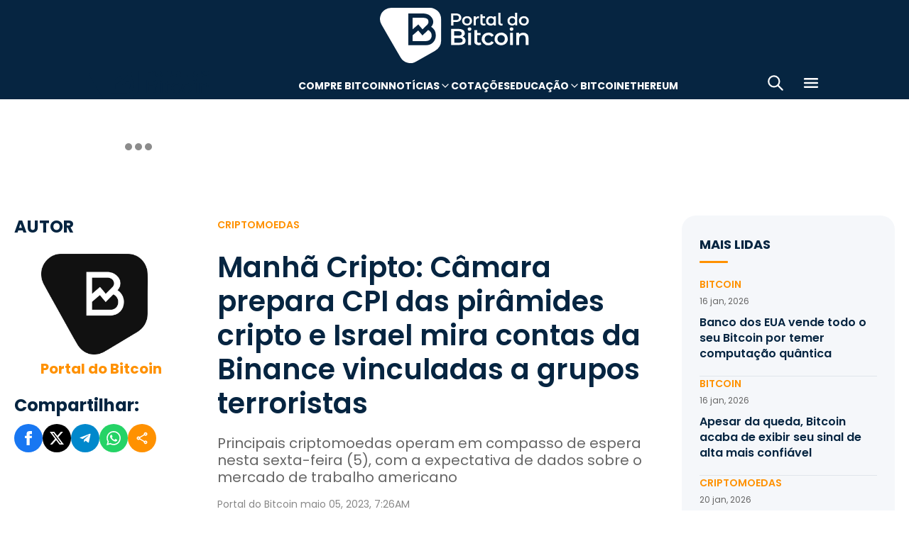

--- FILE ---
content_type: text/html; charset=UTF-8
request_url: https://portaldobitcoin.uol.com.br/manha-cripto-camara-prepara-cpi-das-piramides-cripto-e-israel-mira-contas-da-binance-vinculadas-a-grupos-terroristas/
body_size: 21403
content:
<!DOCTYPE html><html lang="pt-BR" prefix="og: https://ogp.me/ns#"><head><meta charset="UTF-8"><meta name="viewport" content="width=device-width, initial-scale=1.0"><link rel="preconnect" href="https://fonts.googleapis.com"><link rel="preconnect" href="https://fonts.gstatic.com" crossorigin><title>Manhã Cripto: Câmara prepara CPI das pirâmides cripto e Israel mira contas da Binance vinculadas a grupos terroristas</title><meta name="robots" content="follow, index, max-snippet:-1, max-video-preview:-1, max-image-preview:large"/><meta property="article:publisher" content="https://www.facebook.com/portaldobitcoin" /><meta property="article:tag" content="Bitcoin" /><meta property="article:tag" content="Bitcoin hoje" /><meta property="article:tag" content="Criptomoedas" /><meta property="article:tag" content="Manhã cripto" /><meta property="article:section" content="Criptomoedas" /><meta property="article:published_time" content="2023-05-05T07:26:19-03:00" /><meta property="article:modified_time" content="2024-01-26T16:38:20-03:00" /><meta name="description" content="Principais criptomoedas operam em compasso de espera nesta sexta-feira (5), com a expectativa de dados sobre o mercado de trabalho americano"/><meta property="og:locale" content="pt_BR" /><meta property="og:type" content="article" /><meta property="og:title" content="Manhã Cripto: Câmara prepara CPI das pirâmides cripto e Israel mira contas da Binance vinculadas a grupos terroristas" /><meta property="og:description" content="Principais criptomoedas operam em compasso de espera nesta sexta-feira (5), com a expectativa de dados sobre o mercado de trabalho americano" /><meta property="og:url" content="https://portaldobitcoin.uol.com.br/manha-cripto-camara-prepara-cpi-das-piramides-cripto-e-israel-mira-contas-da-binance-vinculadas-a-grupos-terroristas/" /><meta property="og:site_name" content="Portal do Bitcoin" /><meta property="og:updated_time" content="2024-01-26T16:38:20-03:00" /><meta property="og:image" content="https://portaldobitcoin.uol.com.br/wp-content/uploads/sites/6/2022/04/shutterstock_1875178732.jpg" /><meta property="og:image:secure_url" content="https://portaldobitcoin.uol.com.br/wp-content/uploads/sites/6/2022/04/shutterstock_1875178732.jpg" /><meta property="og:image:width" content="1024" /><meta property="og:image:height" content="589" /><meta property="og:image:alt" content="Senado, Congresso, Câmara dos Deputados, Brasília, Parlamento" /><meta property="og:image:type" content="image/jpeg" /><meta name="twitter:card" content="summary_large_image" /><meta name="twitter:title" content="Manhã Cripto: Câmara prepara CPI das pirâmides cripto e Israel mira contas da Binance vinculadas a grupos terroristas" /><meta name="twitter:description" content="Principais criptomoedas operam em compasso de espera nesta sexta-feira (5), com a expectativa de dados sobre o mercado de trabalho americano" /><meta name="twitter:site" content="@portaldobitcoin" /><meta name="twitter:creator" content="@portaldobitcoin" /><meta name="twitter:image" content="https://portaldobitcoin.uol.com.br/wp-content/uploads/sites/6/2022/04/shutterstock_1875178732.jpg" /><meta name="msvalidate.01" content="D23ED3D67D312539D018E68DA0FF1D57" /><meta property="fb:pages" content="865196856945827" /><meta property="fb:app_id" content="1475752759521530"><meta name="msapplication-TileImage" content="https://portaldobitcoin.uol.com.br/wp-content/uploads/sites/6/2025/10/cropped-favicon-portalpng-11-1.png?w=270" /><link rel="canonical" href="https://portaldobitcoin.uol.com.br/manha-cripto-camara-prepara-cpi-das-piramides-cripto-e-israel-mira-contas-da-binance-vinculadas-a-grupos-terroristas/" /><link rel="alternate" title="oEmbed (JSON)" type="application/json+oembed" href="https://portaldobitcoin.uol.com.br/wp-json/oembed/1.0/embed?url=https%3A%2F%2Fportaldobitcoin.uol.com.br%2Fmanha-cripto-camara-prepara-cpi-das-piramides-cripto-e-israel-mira-contas-da-binance-vinculadas-a-grupos-terroristas%2F" /><link rel="alternate" title="oEmbed (XML)" type="text/xml+oembed" href="https://portaldobitcoin.uol.com.br/wp-json/oembed/1.0/embed?url=https%3A%2F%2Fportaldobitcoin.uol.com.br%2Fmanha-cripto-camara-prepara-cpi-das-piramides-cripto-e-israel-mira-contas-da-binance-vinculadas-a-grupos-terroristas%2F&#038;format=xml" /><link rel="alternate" title="JSON" type="application/json" href="https://portaldobitcoin.uol.com.br/wp-json/wp/v2/posts/175780" /><link rel='stylesheet' id='pdb-themefix-fallback-css' href='https://portaldobitcoin.uol.com.br/var/www/wp-content/plugins/pdb-plugins/ThemeFix/templates/fallback/fallback.css?ver=8_e140b83f07024ae30816' media='all' /><link rel='stylesheet' id='all-css-6' href='https://portaldobitcoin.uol.com.br/_static/??/wp-content/plugins/powerkit/assets/css/powerkit.css,/wp-includes/css/dist/block-library/style.min.css?m=1765909332' type='text/css' media='all' /><link rel='stylesheet' id='all-css-8' href='https://portaldobitcoin.uol.com.br/_static/??-eJydzlEKwjAMgOELGYOMTX0Qz9J1ZQtrm9JkzOPbDUVBGMO3QP58BOcElqO6qJj81FMUTDy7PJJi4G7yTtBMOnCGlh+YptaTRSvyGuFdw6c6lvUB98iJRWULnanrncLa7WeFLRkPnuK4qX93P7oOLqwvZi1Nx9CSWqaIRsSVrxcwGIp/HVoOiWOpy5g5QTAyLtA93E7npq4udXOtnv9mnPs=' type='text/css' media='all' /><link rel='stylesheet' id='screen-css-8' href='https://portaldobitcoin.uol.com.br/_static/??-eJytkFEKwzAMQy9U1x2DlX2UHWW4ibcEGjvELrv+wq6QIfQjxEMIPxWCirM4euLChlWb0wFRYc8eNAuSGbthsG4tVaW3DZ+JKXKbezzhAMZy5J0aFJZzHMbUQhrGUIRTsg9zXqr+l4vkfTBUtd+kR9ku6229L9euL0SKqgk=' type='text/css' media='screen' /><link href="https://fonts.googleapis.com/css2?family=Source+Sans+Pro:ital,wght@0,400;0,600;0,700;1,400;1,600;1,700&display=swap" rel="stylesheet"><link rel='alternate stylesheet' id='powerkit-icons-css' href='https://portaldobitcoin.uol.com.br/wp-content/plugins/powerkit/assets/fonts/powerkit-icons.woff?ver=2.8.7.1' as='font' type='font/wof' crossorigin /><link rel="amphtml" href="https://portaldobitcoin.uol.com.br/manha-cripto-camara-prepara-cpi-das-piramides-cripto-e-israel-mira-contas-da-binance-vinculadas-a-grupos-terroristas/amp/"><link rel="icon" href="https://portaldobitcoin.uol.com.br/wp-content/uploads/sites/6/2025/10/cropped-favicon-portalpng-11-1.png?w=32" sizes="32x32" /><link rel="icon" href="https://portaldobitcoin.uol.com.br/wp-content/uploads/sites/6/2025/10/cropped-favicon-portalpng-11-1.png?w=192" sizes="192x192" /><link rel="apple-touch-icon" href="https://portaldobitcoin.uol.com.br/wp-content/uploads/sites/6/2025/10/cropped-favicon-portalpng-11-1.png?w=180" /><link rel='shortlink' href='https://portaldobitcoin.uol.com.br/?p=175780' /><style media="all">img:is([sizes=auto i],[sizes^="auto," i]){ .entry-content [class^="porta-"] { overflow-y: hidden; } img { font-family: inherit; } b, strong { font-weight: 700; } input[type], select, textarea, .cs-input-group button  { font-size: inherit; } .archive-description a { text-decoration: underline; color: #f68812; } .archive-description a:hover { text-decoration: none; } .entry-content a:focus, .archive-description a:focus { text-decoration: none !important; } p.page-subtitle.title-block { margin-bottom: 1rem; } .navigation.pagination .nav-links a:first-child::before, .navigation.pagination .nav-links a:last-child::after { position: relative; top: 2px; } div > div > #breadcrumbs { display: none; } .navbar-primary .navbar-dropdown-container, .navbar-nav .sub-menu, .site-search { border: solid 1px #e9ecef; } .navbar-primary, .navbar-nav .sub-menu, .navbar-primary .navbar-dropdown-container { box-shadow: 0 0 4px 0 #0000001c; } @supports (backdrop-filter: blur(10px)) { .navbar-brand img { filter: drop-shadow(1px 1px 1px #fffffff0); } .navbar-primary .navbar-nav > li > a { text-shadow: 1px 1px 1px #fffffff0; } } .cs-breadcrumbs span:not(.cs-separator) { margin: 0 !important; } .site-search input[type="search"] { order: unset; padding: 0 1em; font-size: 1.1rem; border-bottom: 1px solid #e9ecef; } .site-search .cs-input-group button { background: transparent; color: #6c757d; margin: 0; font-size: 1.25rem; margin-left: -1px; border-bottom: 1px solid #e9ecef; } .site-search input[type="search"]:focus, .site-search .cs-input-group button:focus { border-bottom-color: #f68812; } .site-search .cs-input-group button:focus { color: #f68812; } .post-media figure.wp-caption .wp-caption-text { margin-top: 0.5rem; text-align: right !important; } .post-meta, .post-meta a, .post-meta .author a, .cs-breadcrumbs span:not(.cs-separator), .wp-caption-text, .wp-block-image figcaption { color: #484848 !important; letter-spacing: 0.02rem; font-size: 1rem !important; } .wp-caption-text, .wp-block-image figcaption { font-size: 0.875rem !important; } .post-meta .meta-author .author { font-weight: 600; } .post-meta .meta-author img.avatar { width: 24px; height: 24px; margin-right: 0.5rem; } .layout-featured-full .post-meta { margin-top: 0; } .post-sidebar-author .avatar { border-radius: 100%; width: 72px; height: 72px; max-width: unset; } .post-sidebar-author .author-description .pk-social-links-items { display: flex; justify-content: center; } .post-meta a:hover, .post-meta .author a:hover, .cs-breadcrumbs a:hover, .navbar-nav > li:hover > a, .navbar-nav .sub-menu > li:hover > a, .navbar-nav .sub-menu > li:focus > a { color: #f68812 !important; } .entry-single-header .entry-title, .page-header .page-title { font-size: 2.5rem; line-height: 1.1; } .entry-header .post-excerpt { font-size: 1.5rem; line-height: 1.2; } .layout-list-alternative .entry-title, .layout-list .entry-title { font-size: 1.3rem !important; line-height: 1.1 !important; } .entry-container .entry-sidebar .post-section, .post-sidebar-author .title-author, .post-sidebar-author .note, .post-sidebar-author .pk-social-links-link { font-size: 1rem; } .pk-author-social-links .pk-social-links-link { padding: 0 0.25rem; } .pk-widget-posts .pk-post-thumbnail, .entry-thumbnail .cs-overlay, .post-media .wp-post-image, .wp-block-image:not(.is-style-rounded) img, .pk-scroll-to-top, .pk-inline-posts-container .pk-overlay-background { border-radius: 4px !important; overflow: hidden !important; } .pk-widget-posts .pk-post-data .entry-title { line-height: 1.2; } .entry-meta-details .pk-share-buttons-items, .pk-share-buttons-items, .post-sidebar-shares .pk-share-buttons-icon::before, .pk-social-links-icon.pk-icon::before { font-size: 20px; } i.pk-share-buttons-icon.pk-icon-whatsapp { background-color: #25d366; } i.pk-share-buttons-icon.pk-icon-facebook { background-color: #3b5998; } i.pk-share-buttons-icon.pk-icon-twitter { background-color: #00aced; } i.pk-share-buttons-icon.pk-icon-telegram { background-color: #0088cc; } i.pk-share-buttons-icon.pk-icon-linkedin { background-color: #007bb6; } i.pk-share-buttons-icon.pk-icon-instagram { background-color: #c32aa3; } i.pk-share-buttons-icon.pk-icon-mail { background-color: #000; } i.pk-share-buttons-icon.pk-icon-share { background-color: #f68812; } .pk-social-links-items { display: flex; } .pk-social-links-count { display: none; } .pk-social-links-scheme-bold-rounded .pk-social-links-instagram .pk-social-links-icon { background: radial-gradient(circle at 30% 107%, #fdf497 0%, #fdf497 5%, #fd5949 45%,#d6249f 60%,#285AEB 90%); } .pk-social-links-scheme-bold-rounded .pk-social-links-instagram:hover .pk-social-links-icon { filter: brightness(1.1); } span.breadcrumb_last, .pk-inline-posts .post-meta { display: none; } .pk-inline-posts article .pk-post-inner:last-child .pk-title, .pk-widget-posts .pk-post-outer .entry-title, .pk-share-buttons-title.pk-font-primary { font-size: 1rem; } .pk-inline-posts article .pk-post-inner:last-child .pk-title { line-height: 1.2; margin-bottom: 0; } .pk-inline-posts-container .pk-overlay-background img { font-family: unset; height: 80px; object-fit: cover; } .pk-inline-posts-container article:not(:first-child) { margin-top: 0; } .post-archive.archive-related .post-meta { display: none; } .widget_nav_menu .menu-item-has-children > span::after { padding: 0; margin: 0; font-size: 21px; width: 32px; display: inline-block; text-align: center; min-height: 32px; } .widget_nav_menu .menu-item-has-children > span:hover::after { color: #A0A0A0; } .widget_nav_menu .menu-item-has-children > span:focus::after { color: #f68812; } .widget_nav_menu .menu-item-has-children > a { width: calc(100% - 48px); } .site-info .footer-copyright { grid-column: span 2; } .code-block { background-color: #f8f8f8; position: relative; } @media (min-width: 720px) { .page-author-container .author-avatar .pk-social-links-items { display: grid; grid-template-columns: repeat(3, 1fr); row-gap: 0.5rem; } } @media (max-width: 1019px) and (min-width: 576px) { .pk-widget-posts ul { display: grid; grid-template-columns: 1fr 1fr; grid-auto-flow: row; gap: 1rem; } } @media (min-width: 1020px) { .navbar-brand img { height: 40px; width: 183px; } } @media (max-width: 1019px) { .post-sidebar-author .author-description .pk-social-links-items { justify-content: flex-start; row-gap: 0.55rem; } } @media (max-width: 575px) { .entry-header .entry-meta-details { flex-wrap: nowrap; } .navbar-nav > li > a, .cs-mega-menu-child > a, .widget_archive li, .widget_categories li, .widget_meta li a, .widget_nav_menu .menu > li > a, .widget_nav_menu .sub-menu > li > a, .widget_pages .page_item a { font-size: 1rem !important; } .entry-single-header .entry-title { font-size: 2.1rem; } .entry-header .post-excerpt { font-size: 1.3rem; } } @media (max-width: 599px) { .cs-featured-type-3 .layout-featured-list .entry-title { font-size: 1.2em; } .cs-featured-type-3 .layout-featured-grid-simple .entry-title { font-size: 1em; margin-bottom: 0; } } @media (-webkit-min-device-pixel-ratio: 2) { html { font-size: 18px; } } @media (min--moz-device-pixel-ratio: 2) { html { font-size: 16px; } }</style><script type="application/ld+json" class="rank-math-schema">{"@context":"https://schema.org","@graph":[{"@type":"Organization","@id":"https://portaldobitcoin.uol.com.br/#organization","name":"Portal do Bitcoin","sameAs":["https://www.facebook.com/portaldobitcoin","https://twitter.com/portaldobitcoin","https://www.instagram.com/portaldobitcoin/","https://www.youtube.com/channel/UCSqMDT5gp5bMf6kNUT3zdjg"],"logo":{"@type":"ImageObject","@id":"https://portaldobitcoin.uol.com.br/#logo","url":"https://portaldobitcoin.uol.com.br/wp-content/uploads/2020/02/logo_300x60.png","contentUrl":"https://portaldobitcoin.uol.com.br/wp-content/uploads/2020/02/logo_300x60.png","caption":"Portal do Bitcoin","inLanguage":"pt-BR","width":"300","height":"60"}},{"@type":"WebSite","@id":"https://portaldobitcoin.uol.com.br/#website","url":"https://portaldobitcoin.uol.com.br","name":"Portal do Bitcoin","publisher":{"@id":"https://portaldobitcoin.uol.com.br/#organization"},"inLanguage":"pt-BR"},{"@type":"ImageObject","@id":"https://portaldobitcoin.uol.com.br/wp-content/uploads/sites/6/2022/04/shutterstock_1875178732.jpg","url":"https://portaldobitcoin.uol.com.br/wp-content/uploads/sites/6/2022/04/shutterstock_1875178732.jpg","width":"1024","height":"589","caption":"Senado, Congresso, C\u00e2mara dos Deputados, Bras\u00edlia, Parlamento","inLanguage":"pt-BR"},{"@type":"BreadcrumbList","@id":"https://portaldobitcoin.uol.com.br/manha-cripto-camara-prepara-cpi-das-piramides-cripto-e-israel-mira-contas-da-binance-vinculadas-a-grupos-terroristas/#breadcrumb","itemListElement":[{"@type":"ListItem","position":"1","item":{"@id":"https://portaldobitcoin.uol.com.br","name":"In\u00edcio"}},{"@type":"ListItem","position":"2","item":{"@id":"https://portaldobitcoin.uol.com.br/criptomoedas/","name":"Criptomoedas"}},{"@type":"ListItem","position":"3","item":{"@id":"https://portaldobitcoin.uol.com.br/manha-cripto-camara-prepara-cpi-das-piramides-cripto-e-israel-mira-contas-da-binance-vinculadas-a-grupos-terroristas/","name":"Manh\u00e3 Cripto: C\u00e2mara prepara CPI das pir\u00e2mides cripto e Israel mira contas da Binance vinculadas a grupos terroristas"}}]},{"@type":"WebPage","@id":"https://portaldobitcoin.uol.com.br/manha-cripto-camara-prepara-cpi-das-piramides-cripto-e-israel-mira-contas-da-binance-vinculadas-a-grupos-terroristas/#webpage","url":"https://portaldobitcoin.uol.com.br/manha-cripto-camara-prepara-cpi-das-piramides-cripto-e-israel-mira-contas-da-binance-vinculadas-a-grupos-terroristas/","name":"Manh\u00e3 Cripto: C\u00e2mara prepara CPI das pir\u00e2mides cripto e Israel mira contas da Binance vinculadas a grupos terroristas","datePublished":"2023-05-05T07:26:19-03:00","dateModified":"2024-01-26T16:38:20-03:00","isPartOf":{"@id":"https://portaldobitcoin.uol.com.br/#website"},"primaryImageOfPage":{"@id":"https://portaldobitcoin.uol.com.br/wp-content/uploads/sites/6/2022/04/shutterstock_1875178732.jpg"},"inLanguage":"pt-BR","breadcrumb":{"@id":"https://portaldobitcoin.uol.com.br/manha-cripto-camara-prepara-cpi-das-piramides-cripto-e-israel-mira-contas-da-binance-vinculadas-a-grupos-terroristas/#breadcrumb"}},{"@type":"Person","@id":"https://portaldobitcoin.uol.com.br/author/portaldobitcoin/","name":"Portal do Bitcoin","url":"https://portaldobitcoin.uol.com.br/author/portaldobitcoin/","image":{"@type":"ImageObject","@id":"https://secure.gravatar.com/avatar/ac0f2c3a18d365b8fe9f98d83e396653010bc84dd3a5b9915cb19b208226f75c?s=96&amp;d=mm&amp;r=g","url":"https://secure.gravatar.com/avatar/ac0f2c3a18d365b8fe9f98d83e396653010bc84dd3a5b9915cb19b208226f75c?s=96&amp;d=mm&amp;r=g","caption":"Portal do Bitcoin","inLanguage":"pt-BR"},"worksFor":{"@id":"https://portaldobitcoin.uol.com.br/#organization"}},{"@type":"NewsArticle","headline":"Manh\u00e3 Cripto: C\u00e2mara prepara CPI das pir\u00e2mides cripto e Israel mira contas da Binance vinculadas a grupos","keywords":"Bitcoin hoje","datePublished":"2023-05-05T07:26:19-03:00","dateModified":"2024-01-26T16:38:20-03:00","articleSection":"Criptomoedas","author":{"@id":"https://portaldobitcoin.uol.com.br/author/portaldobitcoin/","name":"Portal do Bitcoin"},"publisher":{"@id":"https://portaldobitcoin.uol.com.br/#organization"},"description":"Principais criptomoedas operam em compasso de espera nesta sexta-feira (5), com a\u00a0expectativa de dados\u00a0sobre o mercado de trabalho americano","name":"Manh\u00e3 Cripto: C\u00e2mara prepara CPI das pir\u00e2mides cripto e Israel mira contas da Binance vinculadas a grupos","@id":"https://portaldobitcoin.uol.com.br/manha-cripto-camara-prepara-cpi-das-piramides-cripto-e-israel-mira-contas-da-binance-vinculadas-a-grupos-terroristas/#richSnippet","isPartOf":{"@id":"https://portaldobitcoin.uol.com.br/manha-cripto-camara-prepara-cpi-das-piramides-cripto-e-israel-mira-contas-da-binance-vinculadas-a-grupos-terroristas/#webpage"},"image":{"@id":"https://portaldobitcoin.uol.com.br/wp-content/uploads/sites/6/2022/04/shutterstock_1875178732.jpg"},"inLanguage":"pt-BR","mainEntityOfPage":{"@id":"https://portaldobitcoin.uol.com.br/manha-cripto-camara-prepara-cpi-das-piramides-cripto-e-israel-mira-contas-da-binance-vinculadas-a-grupos-terroristas/#webpage"}}]}</script><script data-nooptimize>(function(w,d,s,l,i){w[l]=w[l]||[];w[l].push({'gtm.start':
new Date().getTime(),event:'gtm.js'});var f=d.getElementsByTagName(s)[0],
j=d.createElement(s),dl=l!='dataLayer'?'&l='+l:'';j.async=true;j.src=
'https://www.googletagmanager.com/gtm.js?id='+i+dl;f.parentNode.insertBefore(j,f);
})(window,document,'script','dataLayer','GTM-WHCJ5WM');</script><script data-nooptimize>
 window.dataLayer = window.dataLayer || [];
 function gtag(){dataLayer.push(arguments);}
 gtag('js', new Date());
 gtag('config', 'UA-98991334-1');
</script><script data-nooptimize>
 window.universal_variable = window.universal_variable || {};
 window.universal_variable.dfp = window.universal_variable.dfp || {};
 window.uolads = window.uolads || [];
</script><script data-ad-client="ca-pub-5124525914303576" async src="https://pagead2.googlesyndication.com/pagead/js/adsbygoogle.js"></script><script async src="https://www.googletagmanager.com/gtag/js?id=G-ZZ2HX1ZVFL"></script><script async src="https://mercadobitcoinbr.api.useinsider.com/ins.js?id=10007490"></script><script type="text/javascript" src="https://portaldobitcoin.uol.com.br/wp-content/plugins/pdb-plugins/ThemeFix/assets/theme-fix-async.js?ver=8" id="theme-fix-async-js" async="async"></script><script type="text/javascript" src="/wp-content/plugins/pdb-plugins/GA4DataLayers/assets/datalayers.js?ver=1" id="datalayers-js" async="async"></script><!--<script async data-nooptimize src="https://www.googletagmanager.com/gtag/js?id=UA-98991334-1"></script> 
--><script data-cfasync="false" nonce="d98419bd-dce5-43d9-8fc2-61b4a49ad86f">try{(function(w,d){!function(j,k,l,m){if(j.zaraz)console.error("zaraz is loaded twice");else{j[l]=j[l]||{};j[l].executed=[];j.zaraz={deferred:[],listeners:[]};j.zaraz._v="5874";j.zaraz._n="d98419bd-dce5-43d9-8fc2-61b4a49ad86f";j.zaraz.q=[];j.zaraz._f=function(n){return async function(){var o=Array.prototype.slice.call(arguments);j.zaraz.q.push({m:n,a:o})}};for(const p of["track","set","debug"])j.zaraz[p]=j.zaraz._f(p);j.zaraz.init=()=>{var q=k.getElementsByTagName(m)[0],r=k.createElement(m),s=k.getElementsByTagName("title")[0];s&&(j[l].t=k.getElementsByTagName("title")[0].text);j[l].x=Math.random();j[l].w=j.screen.width;j[l].h=j.screen.height;j[l].j=j.innerHeight;j[l].e=j.innerWidth;j[l].l=j.location.href;j[l].r=k.referrer;j[l].k=j.screen.colorDepth;j[l].n=k.characterSet;j[l].o=(new Date).getTimezoneOffset();if(j.dataLayer)for(const t of Object.entries(Object.entries(dataLayer).reduce((u,v)=>({...u[1],...v[1]}),{})))zaraz.set(t[0],t[1],{scope:"page"});j[l].q=[];for(;j.zaraz.q.length;){const w=j.zaraz.q.shift();j[l].q.push(w)}r.defer=!0;for(const x of[localStorage,sessionStorage])Object.keys(x||{}).filter(z=>z.startsWith("_zaraz_")).forEach(y=>{try{j[l]["z_"+y.slice(7)]=JSON.parse(x.getItem(y))}catch{j[l]["z_"+y.slice(7)]=x.getItem(y)}});r.referrerPolicy="origin";r.src="/cdn-cgi/zaraz/s.js?z="+btoa(encodeURIComponent(JSON.stringify(j[l])));q.parentNode.insertBefore(r,q)};["complete","interactive"].includes(k.readyState)?zaraz.init():j.addEventListener("DOMContentLoaded",zaraz.init)}}(w,d,"zarazData","script");window.zaraz._p=async d$=>new Promise(ea=>{if(d$){d$.e&&d$.e.forEach(eb=>{try{const ec=d.querySelector("script[nonce]"),ed=ec?.nonce||ec?.getAttribute("nonce"),ee=d.createElement("script");ed&&(ee.nonce=ed);ee.innerHTML=eb;ee.onload=()=>{d.head.removeChild(ee)};d.head.appendChild(ee)}catch(ef){console.error(`Error executing script: ${eb}\n`,ef)}});Promise.allSettled((d$.f||[]).map(eg=>fetch(eg[0],eg[1])))}ea()});zaraz._p({"e":["(function(w,d){})(window,document)"]});})(window,document)}catch(e){throw fetch("/cdn-cgi/zaraz/t"),e;};</script></head>
<body class="wp-singular post-template-default single single-post postid-175780 single-format-standard wp-theme-portal-do-bitcoin"><div id="sidebar-overlay" class="sidebar-overlay"></div><div id="sidebar-menu" class="sidebar-menu"><div class="sidebar-header"><div class="sidebar-logo"> <a href="https://portaldobitcoin.uol.com.br"> <img class="logo-img" src="https://portaldobitcoin.uol.com.br/wp-content/uploads/sites/6/2025/08/novo-logo-portal-do-bitcoin-03.png" alt="Portal do Bitcoin"></a></div> <button id="sidebar-close" class="sidebar-close" aria-label="Fechar menu"> <img loading="lazy" class="icon" src="https://portaldobitcoin.uol.com.br/wp-content/themes/portal-do-bitcoin/assets/img/icons/icon-close.svg" width="26" height="26" alt="Fechar menu" /></button></div><div class="sidebar-content"><nav class="sidebar-navigation"><ul id="menu-menu-sub-header" class="sidebar-menu-list"><li id="menu-item-275109" class="menu-item menu-item-type-custom menu-item-object-custom menu-item-275109"><a href="https://www.mercadobitcoin.com.br/criptomoedas/bitcoin?utm_source=portaldobtc&#038;utm_medium=%5B%E2%80%A6%5Dao_conteudo&#038;utm_content=cta_na_portal-do-btc&#038;utm_term=na">Compre Bitcoin</a></li><li id="menu-item-275099" class="menu-item menu-item-type-custom menu-item-object-custom menu-item-has-children menu-item-275099"><a href="#">Notícias</a><ul class="sub-menu"><li id="menu-item-275100" class="menu-item menu-item-type-taxonomy menu-item-object-category menu-item-275100"><a href="https://portaldobitcoin.uol.com.br/brasil/">Brasil</a></li><li id="menu-item-275107" class="menu-item menu-item-type-taxonomy menu-item-object-post_tag menu-item-275107"><a href="https://portaldobitcoin.uol.com.br/tudo-sobre/regulacao/">Regulação</a></li><li id="menu-item-275108" class="menu-item menu-item-type-taxonomy menu-item-object-post_tag menu-item-275108"><a href="https://portaldobitcoin.uol.com.br/tudo-sobre/memecoins/">Memecoins</a></li><li id="menu-item-275101" class="menu-item menu-item-type-taxonomy menu-item-object-category menu-item-275101"><a href="https://portaldobitcoin.uol.com.br/mercado/">Mercado</a></li><li id="menu-item-275104" class="menu-item menu-item-type-taxonomy menu-item-object-category menu-item-275104"><a href="https://portaldobitcoin.uol.com.br/politica/">Política</a></li><li id="menu-item-275102" class="menu-item menu-item-type-taxonomy menu-item-object-category menu-item-275102"><a href="https://portaldobitcoin.uol.com.br/negocios/">Negócios</a></li><li id="menu-item-275103" class="menu-item menu-item-type-taxonomy menu-item-object-category menu-item-275103"><a href="https://portaldobitcoin.uol.com.br/tecnologia/">Tecnologia</a></li><li id="menu-item-275106" class="menu-item menu-item-type-taxonomy menu-item-object-post_tag menu-item-275106"><a href="https://portaldobitcoin.uol.com.br/tudo-sobre/inteligencia-artificial/">Inteligência Artificial</a></li></ul></li><li id="menu-item-275542" class="menu-item menu-item-type-post_type menu-item-object-page menu-item-275542"><a href="https://portaldobitcoin.uol.com.br/cotacoes-criptomoedas/">Cotações</a></li><li id="menu-item-275091" class="menu-item menu-item-type-custom menu-item-object-custom menu-item-has-children menu-item-275091"><a href="#">Educação</a><ul class="sub-menu"><li id="menu-item-275092" class="menu-item menu-item-type-post_type menu-item-object-post menu-item-275092"><a href="https://portaldobitcoin.uol.com.br/o-que-sao-criptomoedas-e-como-funcionam/">O que são criptomoedas?</a></li><li id="menu-item-275093" class="menu-item menu-item-type-post_type menu-item-object-post menu-item-275093"><a href="https://portaldobitcoin.uol.com.br/o-que-e-bitcoin-a-maior-criptomoeda-do-mundo/">O que é Bitcoin?</a></li><li id="menu-item-275094" class="menu-item menu-item-type-post_type menu-item-object-post menu-item-275094"><a href="https://portaldobitcoin.uol.com.br/o-que-e-ethereum-entenda-a-revolucao-dos-contratos-inteligentes/">O que é Ethereum?</a></li><li id="menu-item-275095" class="menu-item menu-item-type-post_type menu-item-object-post menu-item-275095"><a href="https://portaldobitcoin.uol.com.br/o-que-e-blockchain-a-base-das-criptomoedas/">O que é blockchain?</a></li><li id="menu-item-275096" class="menu-item menu-item-type-post_type menu-item-object-post menu-item-275096"><a href="https://portaldobitcoin.uol.com.br/o-que-e-tokenizacao-de-ativos-do-mundo-real/">O que é tokenização?</a></li><li id="menu-item-275097" class="menu-item menu-item-type-post_type menu-item-object-post menu-item-275097"><a href="https://portaldobitcoin.uol.com.br/o-que-e-mineracao-de-bitcoin-e-como-ela-funciona/">O que é mineração?</a></li></ul></li><li id="menu-item-275110" class="menu-item menu-item-type-taxonomy menu-item-object-post_tag menu-item-275110"><a href="https://portaldobitcoin.uol.com.br/tudo-sobre/bitcoin/">Bitcoin</a></li><li id="menu-item-275111" class="menu-item menu-item-type-taxonomy menu-item-object-post_tag menu-item-275111"><a href="https://portaldobitcoin.uol.com.br/tudo-sobre/ethereum/">Ethereum</a></li></ul></nav><div class="sidebar-social-links"><p class="sidebar-social-title">Siga-nos</p><div class="pk-social-links-wrap  pk-social-links-template-col pk-social-links-align-default pk-social-links-scheme-bold pk-social-links-titles-enabled pk-social-links-counts-enabled pk-social-links-labels-disabled pk-social-links-mode-php pk-social-links-mode-rest"><div class="pk-social-links-items"><div class="pk-social-links-item pk-social-links-facebook  pk-social-links-no-count" data-id="facebook"> <a href="https://facebook.com/portaldobitcoin" class="pk-social-links-link" target="_blank" rel="nofollow noopener" aria-label="Facebook"> <i class="pk-social-links-icon pk-icon pk-icon-facebook"></i> <span class="pk-social-links-title pk-font-heading">Facebook</span> <span class="pk-social-links-count pk-font-secondary">0</span> </a></div><div class="pk-social-links-item pk-social-links-twitter  pk-social-links-no-count" data-id="twitter"> <a href="https://twitter.com/portaldobitcoin" class="pk-social-links-link" target="_blank" rel="nofollow noopener" aria-label="Twitter"> <i class="pk-social-links-icon pk-icon pk-icon-twitter"></i> <span class="pk-social-links-title pk-font-heading">Twitter</span> <span class="pk-social-links-count pk-font-secondary">0</span> </a></div><div class="pk-social-links-item pk-social-links-instagram  pk-social-links-no-count" data-id="instagram"> <a href="https://www.instagram.com/portaldobitcoin" class="pk-social-links-link" target="_blank" rel="nofollow noopener" aria-label="Instagram"> <i class="pk-social-links-icon pk-icon pk-icon-instagram"></i> <span class="pk-social-links-title pk-font-heading">Instagram</span> <span class="pk-social-links-count pk-font-secondary">0</span> </a></div><div class="pk-social-links-item pk-social-links-linkedin  pk-social-links-no-count" data-id="linkedin"> <a href="https://www.linkedin.com/company/portaldobitcoin" class="pk-social-links-link" target="_blank" rel="nofollow noopener" aria-label="LinkedIn"> <i class="pk-social-links-icon pk-icon pk-icon-linkedin"></i> <span class="pk-social-links-title pk-font-heading">LinkedIn</span> <span class="pk-social-links-count pk-font-secondary">0</span> </a></div><div class="pk-social-links-item pk-social-links-googlenews  pk-social-links-no-count" data-id="googlenews"> <a href="https://news.google.com/publications/CAAqBwgKMMPZmwswh-SzAw?ceid=BR:pt-419&#038;oc=3" class="pk-social-links-link" target="_blank" rel="nofollow noopener" aria-label="Google News"> <i class="pk-social-links-icon pk-icon pk-icon-googlenews"></i> <span class="pk-social-links-title pk-font-heading">Google News</span> <span class="pk-social-links-count pk-font-secondary">0</span> </a></div></div></div></div><div class="sidebar-buttons"></div></div></div><div class="search-popup" id="search-popup"><div class="search-popup-container"><div class="search-popup-header"><p class="search-title">Buscar no site</p> <button type="button" class="search-close" id="search-close"> <img src="https://portaldobitcoin.uol.com.br/wp-content/themes/portal-do-bitcoin/assets/img/icons/icon-close.svg" alt="Fechar pesquisa"></button></div><form role="search" method="get" class="search-form" action="https://portaldobitcoin.uol.com.br/"><div class="search-input-wrapper"> <input type="search" class="search-field" placeholder="Buscar por..." value="" name="s" autocomplete="off" /></div> <button type="submit" class="search-submit"> <img src="https://portaldobitcoin.uol.com.br/wp-content/themes/portal-do-bitcoin/assets/img/icons/icon-search.svg" alt="Buscar"> <span>Pesquisar</span> </button></form></div></div><div class="scroll-trigger-header" data-name="scroll-trigger-header"></div><div class="header-top"> <a href="https://portaldobitcoin.uol.com.br" aria-label="Portal do Bitcoin Logo" class="header-logo" style="background-image: url('https://portaldobitcoin.uol.com.br/wp-content/themes/portal-do-bitcoin/assets/img/logos/white.svg')"> Portal do Bitcoin </a></div><header class="site-header" data-name="header"><div class="header-div"> <a href="https://portaldobitcoin.uol.com.br" aria-label="Portal do Bitcoin Logo" class="header-logo" style="background-image: url('https://portaldobitcoin.uol.com.br/wp-content/themes/portal-do-bitcoin/assets/img/logos/blue.svg')"> Portal do Bitcoin </a> <a href="https://portaldobitcoin.uol.com.br" aria-label="Portal do Bitcoin Logo" class="header-logo mobile" style="background-image: url('https://portaldobitcoin.uol.com.br/wp-content/themes/portal-do-bitcoin/assets/img/logos/blue-mobile.svg')"> Portal do Bitcoin </a></div><nav id="top-nav" class="menu-menu-sub-header-container"><ul id="menu-menu-sub-header-1" class="menu-sub-header"><li class="menu-item" data-type="menu-item"><a class="menu-link" href="https://www.mercadobitcoin.com.br/criptomoedas/bitcoin?utm_source=portaldobtc&#038;utm_medium=%5B%E2%80%A6%5Dao_conteudo&#038;utm_content=cta_na_portal-do-btc&#038;utm_term=na" data-type="menu-link" data-has-children="false">Compre Bitcoin</a></li><li class="menu-item" data-type="menu-item" data-has-children="true" data-sub-menu-open="false"><a class="menu-link menu-link-sub-menu" href="#" data-type="menu-link" data-has-children="true">Notícias</a><ul class="sub-menu" data-type="sub-menu"><li class="menu-item" data-type="menu-item"><a class="menu-link" href="https://portaldobitcoin.uol.com.br/brasil/" data-type="menu-link" data-has-children="false">Brasil</a></li><li class="menu-item" data-type="menu-item"><a class="menu-link" href="https://portaldobitcoin.uol.com.br/tudo-sobre/regulacao/" data-type="menu-link" data-has-children="false">Regulação</a></li><li class="menu-item" data-type="menu-item"><a class="menu-link" href="https://portaldobitcoin.uol.com.br/tudo-sobre/memecoins/" data-type="menu-link" data-has-children="false">Memecoins</a></li><li class="menu-item" data-type="menu-item"><a class="menu-link" href="https://portaldobitcoin.uol.com.br/mercado/" data-type="menu-link" data-has-children="false">Mercado</a></li><li class="menu-item" data-type="menu-item"><a class="menu-link" href="https://portaldobitcoin.uol.com.br/politica/" data-type="menu-link" data-has-children="false">Política</a></li><li class="menu-item" data-type="menu-item"><a class="menu-link" href="https://portaldobitcoin.uol.com.br/negocios/" data-type="menu-link" data-has-children="false">Negócios</a></li><li class="menu-item" data-type="menu-item"><a class="menu-link" href="https://portaldobitcoin.uol.com.br/tecnologia/" data-type="menu-link" data-has-children="false">Tecnologia</a></li><li class="menu-item" data-type="menu-item"><a class="menu-link" href="https://portaldobitcoin.uol.com.br/tudo-sobre/inteligencia-artificial/" data-type="menu-link" data-has-children="false">Inteligência Artificial</a></li></ul></li><li class="menu-item" data-type="menu-item"><a class="menu-link" href="https://portaldobitcoin.uol.com.br/cotacoes-criptomoedas/" data-type="menu-link" data-has-children="false">Cotações</a></li><li class="menu-item" data-type="menu-item" data-has-children="true" data-sub-menu-open="false"><a class="menu-link menu-link-sub-menu" href="#" data-type="menu-link" data-has-children="true">Educação</a><ul class="sub-menu" data-type="sub-menu"><li class="menu-item" data-type="menu-item"><a class="menu-link" href="https://portaldobitcoin.uol.com.br/o-que-sao-criptomoedas-e-como-funcionam/" data-type="menu-link" data-has-children="false">O que são criptomoedas?</a></li><li class="menu-item" data-type="menu-item"><a class="menu-link" href="https://portaldobitcoin.uol.com.br/o-que-e-bitcoin-a-maior-criptomoeda-do-mundo/" data-type="menu-link" data-has-children="false">O que é Bitcoin?</a></li><li class="menu-item" data-type="menu-item"><a class="menu-link" href="https://portaldobitcoin.uol.com.br/o-que-e-ethereum-entenda-a-revolucao-dos-contratos-inteligentes/" data-type="menu-link" data-has-children="false">O que é Ethereum?</a></li><li class="menu-item" data-type="menu-item"><a class="menu-link" href="https://portaldobitcoin.uol.com.br/o-que-e-blockchain-a-base-das-criptomoedas/" data-type="menu-link" data-has-children="false">O que é blockchain?</a></li><li class="menu-item" data-type="menu-item"><a class="menu-link" href="https://portaldobitcoin.uol.com.br/o-que-e-tokenizacao-de-ativos-do-mundo-real/" data-type="menu-link" data-has-children="false">O que é tokenização?</a></li><li class="menu-item" data-type="menu-item"><a class="menu-link" href="https://portaldobitcoin.uol.com.br/o-que-e-mineracao-de-bitcoin-e-como-ela-funciona/" data-type="menu-link" data-has-children="false">O que é mineração?</a></li></ul></li><li class="menu-item" data-type="menu-item"><a class="menu-link" href="https://portaldobitcoin.uol.com.br/tudo-sobre/bitcoin/" data-type="menu-link" data-has-children="false">Bitcoin</a></li><li class="menu-item" data-type="menu-item"><a class="menu-link" href="https://portaldobitcoin.uol.com.br/tudo-sobre/ethereum/" data-type="menu-link" data-has-children="false">Ethereum</a></li></ul></nav><div class="header-icons"> <button type="button" class="icon-btn icon-search" data-type="icon-btn-search-open" id="search-toggle" aria-label="Abrir busca"> <img loading="lazy" class="icon" src="https://portaldobitcoin.uol.com.br/wp-content/themes/portal-do-bitcoin/assets/img/icons/icon-search.svg" width="26" height="26" alt="Abrir busca" /></button> <button type="button" class="icon-btn icon-close" data-type="icon-btn-search-close" id="close-toggle" aria-label="Fechar busca"> <img loading="lazy" class="icon" src="https://portaldobitcoin.uol.com.br/wp-content/themes/portal-do-bitcoin/assets/img/icons/icon-close.svg" width="26" height="26" alt="Fechar busca" /></button> <button type="button" class="icon-btn icon-menu" data-type="icon-btn-menu" id="sidebar-toggle" aria-label="Menu"> <img loading="lazy" class="icon" src="https://portaldobitcoin.uol.com.br/wp-content/themes/portal-do-bitcoin/assets/img/icons/icon-menu.svg" width="26" height="26" alt="Menu" /></button></div><div class="search-container" data-name="search-container"><form role="search" method="get" class="search-form" action="https://portaldobitcoin.uol.com.br/"><div class="search-input-wrapper"> <input type="search" class="search-field" data-name="search-field" placeholder="Buscar por..." value="" name="s" autocomplete="off" /></div> <button type="submit" class="icon-btn icon-search" data-type="icon-btn-search" aria-label="Buscar"> <img loading="lazy" class="icon" src="https://portaldobitcoin.uol.com.br/wp-content/themes/portal-do-bitcoin/assets/img/icons/icon-search.svg" width="26" height="26" alt="Buscar" /></button></form></div></header><div class="container"><div class="header-ticker"><div class="tradingview-container" style="max-width: 1160px; margin: 0 auto; padding: 4px 0; display: flex; align-items: center;"><div class="tradingview-widget-container"><div class="tradingview-widget-container__widget"></div><script type="text/javascript" src="https://s3.tradingview.com/external-embedding/embed-widget-single-quote.js" async>
            {
                "symbol": "OKX:BTCBRL",
                "width": 350,
                "isTransparent": true,  
                "colorTheme": "light",
                "locale": "br",
                "largeChartUrl": "https://portaldobitcoin.uol.com.br/cotacao/"
            }
        </script></div><div class="tradingview-widget-container"><div class="tradingview-widget-container__widget"></div><script type="text/javascript" src="https://s3.tradingview.com/external-embedding/embed-widget-ticker-tape.js" async>
            {
                "symbols": [{"proName":"COINBASE:BTCUSDT","title":"Bitcoin"},{"proName":"COINBASE:ETHUSDT","title":"Ethereum"},{"proName":"COINBASE:XRPUSDT","title":"Ripple"},{"proName":"OKX:BNBUSDT","title":"BNB"},{"proName":"COINBASE:SOLUSDT","title":"Solana"},{"proName":"COINBASE:DOGEUSDT","title":"Dogecoin"},{"proName":"COINBASE:ADAUSDT","title":"Cardano"},{"proName":"OKX:TRUMPUSDT","title":"Official Trump"}],
                "showSymbolLogo": true,
                "isTransparent": true,
                "displayMode": "compact",
                "colorTheme": "light",
                "locale": "br",
                "largeChartUrl": "https://portaldobitcoin.uol.com.br/cotacao/"
            }
        </script></div></div></div></div><main id="primary" class="site-main"><div class="container"><div class="single-post-container"> <aside class="single-post-author-sidebar"> <span class="author-title">Autor</span> <div class="columnist-card"><div class="columnist-profile"><div class="columnist-image"><div class="crop-wrapper"><div class="crop-mask" style="background-image: url('https://portaldobitcoin.uol.com.br/wp-content/uploads/sites/6/2025/08/logo-preto-portal-do-bitcoin-sem-borda.png');"> <img alt="Portal do Bitcoin avatar" src="https://portaldobitcoin.uol.com.br/wp-content/uploads/sites/6/2025/08/logo-preto-portal-do-bitcoin-sem-borda.png" srcset="https://portaldobitcoin.uol.com.br/wp-content/uploads/sites/6/2025/08/logo-preto-portal-do-bitcoin-sem-borda.png" class="avatar avatar-150 photo avatar-mask" height="150" width="150" loading="lazy" decoding="async"></div></div></div><div class="columnist-info"> <span class="columnist-name"> <a href="https://portaldobitcoin.uol.com.br/author/portaldobitcoin/"> Portal do Bitcoin </a></span> </div></div></div><div class="post-share"> <span class="share-title">Compartilhar:</span> <div class="share-buttons"> <a href="https://www.facebook.com/sharer/sharer.php?u=https%3A%2F%2Fportaldobitcoin.uol.com.br%2Fmanha-cripto-camara-prepara-cpi-das-piramides-cripto-e-israel-mira-contas-da-binance-vinculadas-a-grupos-terroristas%2F" target="_blank" class="share-button facebook"> <img src="https://portaldobitcoin.uol.com.br/wp-content/themes/portal-do-bitcoin/assets/img/icons/icon-facebook.svg" alt="Compartilhar no Facebook"></a> <a href="https://twitter.com/intent/tweet?url=https%3A%2F%2Fportaldobitcoin.uol.com.br%2Fmanha-cripto-camara-prepara-cpi-das-piramides-cripto-e-israel-mira-contas-da-binance-vinculadas-a-grupos-terroristas%2F&text=Manh%C3%A3%20Cripto%3A%20C%C3%A2mara%20prepara%20CPI%20das%20pir%C3%A2mides%20cripto%20e%20Israel%20mira%20contas%20da%20Binance%20vinculadas%20a%20grupos%20terroristas" target="_blank" class="share-button twitter"> <img src="https://portaldobitcoin.uol.com.br/wp-content/themes/portal-do-bitcoin/assets/img/icons/icon-x.svg" alt="Compartilhar no X"></a> <a href="https://t.me/share/url?url=https%3A%2F%2Fportaldobitcoin.uol.com.br%2Fmanha-cripto-camara-prepara-cpi-das-piramides-cripto-e-israel-mira-contas-da-binance-vinculadas-a-grupos-terroristas%2F&text=Manh%C3%A3%20Cripto%3A%20C%C3%A2mara%20prepara%20CPI%20das%20pir%C3%A2mides%20cripto%20e%20Israel%20mira%20contas%20da%20Binance%20vinculadas%20a%20grupos%20terroristas" target="_blank" class="share-button telegram"> <img src="https://portaldobitcoin.uol.com.br/wp-content/themes/portal-do-bitcoin/assets/img/icons/icon-telegram.svg" alt="Compartilhar no Telegram"></a> <a href="https://api.whatsapp.com/send?text=Manh%C3%A3%20Cripto%3A%20C%C3%A2mara%20prepara%20CPI%20das%20pir%C3%A2mides%20cripto%20e%20Israel%20mira%20contas%20da%20Binance%20vinculadas%20a%20grupos%20terroristas%20https%3A%2F%2Fportaldobitcoin.uol.com.br%2Fmanha-cripto-camara-prepara-cpi-das-piramides-cripto-e-israel-mira-contas-da-binance-vinculadas-a-grupos-terroristas%2F" target="_blank" class="share-button whatsapp"> <img src="https://portaldobitcoin.uol.com.br/wp-content/themes/portal-do-bitcoin/assets/img/icons/icon-whatsapp.svg" alt="Compartilhar no WhatsApp"></a> <button class="share-button more" data-url="https://portaldobitcoin.uol.com.br/manha-cripto-camara-prepara-cpi-das-piramides-cripto-e-israel-mira-contas-da-binance-vinculadas-a-grupos-terroristas/" data-title="Manhã Cripto: Câmara prepara CPI das pirâmides cripto e Israel mira contas da Binance vinculadas a grupos terroristas"> <img src="https://portaldobitcoin.uol.com.br/wp-content/themes/portal-do-bitcoin/assets/img/icons/icon-share.svg" alt="Mais opções"></button></div></div></aside><div class="single-post-main"> <article id="post-175780" class="post-175780 post type-post status-publish format-standard has-post-thumbnail hentry category-criptomoedas tag-bitcoin tag-bitcoin-hoje tag-criptomoedas tag-manha-cripto"><header class="entry-header"><div class="post-category"> <a href="https://portaldobitcoin.uol.com.br/criptomoedas/" class="category-name">Criptomoedas</a></div><h1 class="entry-title">Manhã Cripto: Câmara prepara CPI das pirâmides cripto e Israel mira contas da Binance vinculadas a grupos terroristas</h1><div class="post-excerpt-pdb"><p>Principais criptomoedas operam em compasso de espera nesta sexta-feira (5), com a expectativa de dados sobre o mercado de trabalho americano</p></div><div class="post-meta"><p class="caption-dates">Portal do Bitcoin maio 05, 2023, 7:26AM</p></div><div class="post-thumbnail standard-image"> <img width="1024" height="589" src="https://portaldobitcoin.uol.com.br/wp-content/uploads/sites/6/2022/04/shutterstock_1875178732.jpg?w=1024" class="post-header-image wp-post-image" alt="Senado, Congresso, Câmara dos Deputados, Brasília, Parlamento" decoding="async" fetchpriority="high" srcset="https://portaldobitcoin.uol.com.br/wp-content/uploads/sites/6/2022/04/shutterstock_1875178732.jpg 1200w, https://portaldobitcoin.uol.com.br/wp-content/uploads/sites/6/2022/04/shutterstock_1875178732.jpg?resize=300,173 300w, https://portaldobitcoin.uol.com.br/wp-content/uploads/sites/6/2022/04/shutterstock_1875178732.jpg?resize=768,442 768w, https://portaldobitcoin.uol.com.br/wp-content/uploads/sites/6/2022/04/shutterstock_1875178732.jpg?resize=1024,589 1024w, https://portaldobitcoin.uol.com.br/wp-content/uploads/sites/6/2022/04/shutterstock_1875178732.jpg?resize=150,86 150w, https://portaldobitcoin.uol.com.br/wp-content/uploads/sites/6/2022/04/shutterstock_1875178732.jpg?resize=600,345 600w" sizes="(max-width: 1024px) 100vw, 1024px" /></div><div class="wp-caption-text">Foto: Shutterstock </div></header><div class="entry-content"><p>As principais <a href="https://portaldobitcoin.uol.com.br/cotacoes/" target="_blank" rel="noreferrer noopener">criptomoedas </a>operam em compasso de espera nesta sexta-feira (5), com a <a href="https://www.bloomberg.com/news/articles/2023-05-04/stock-market-today-dow-s-p-live-updates?srnd=markets-vp" target="_blank" rel="noreferrer noopener">expectativa de dados</a> sobre o mercado de trabalho americano, cautela que também domina as bolsas internacionais, onde investidores reagem a balanços positivos e acompanham a turbulência no setor bancário dos EUA. </p><p>Além do&nbsp;<a href="https://link.mail.bloombergbusiness.com/click/31384524.29656/[base64]/621b7a91d4b42f52966a5c04B704c9160" target="_blank" rel="noreferrer noopener">balanço da Apple</a>, que ficou acima das expectativas,&nbsp;<a href="https://www.reuters.com/markets/currencies/crypto-exchange-coinbase-posts-smaller-first-quarter-loss-2023-05-04/" target="_blank" rel="noreferrer noopener">Coinbase</a>&nbsp;e Block&nbsp;<a href="https://www.reuters.com/technology/block-reports-26-rise-first-quarter-revenue-2023-05-04/" target="_blank" rel="noreferrer noopener">também divulgaram</a>&nbsp;números animadores.&nbsp;</p><div class='code-block code-block-1' style='margin: 8px auto; text-align: center; display: block; clear: both; width: 300px; height: 250px;'><div id="banner-300x250-area"></div></div><p>O Bitcoin (<a href="https://www.coingecko.com/pt/moedas/bitcoin" target="_blank" rel="noreferrer noopener">BTC</a>) opera com estabilidade nas últimas 24 horas, cotado a US$ 29.126,72, segundo dados do&nbsp;<a href="https://www.coingecko.com/pt/moedas/bitcoin" target="_blank" rel="noreferrer noopener">Coingecko.</a>&nbsp;&nbsp;</p><p>Em reais, o BTC recua 0,3%, para R$ 145.367,41, de acordo com o Índice do Portal do Bitcoin (<a href="https://portaldobitcoin.uol.com.br/cotacao-bitcoin/" target="_blank" rel="noreferrer noopener">IPB</a>).&nbsp;&nbsp;&nbsp;</p><p>O Ethereum (<a href="https://www.coingecko.com/pt/moedas/ethereum" target="_blank" rel="noreferrer noopener">ETH</a>) também mostra pouca variação, negociado a US$ 1.900,81.&nbsp;&nbsp;</p><p>Mas investidores continuam apostando na segunda maior criptomoeda. O protocolo de finanças descentralizadas (DeFi) Lido Finance&nbsp;<a href="https://www.coindesk.com/markets/2023/05/04/liquid-staking-platform-lido-surpasses-6m-ether-deposits-as-shanghai-upgrade-spurs-inflows/" target="_blank" rel="noreferrer noopener">ultrapassou seis milhões de ETHs</a>&nbsp;depositados em sua plataforma em meio a fluxos constantes após a atualização Shanghai.&nbsp;</p><p>Em outro destaque, o&nbsp;MB&nbsp;<a href="https://portaldobitcoin.uol.com.br/mb-lista-token-euro-coin-euroc-da-circle-em-sua-plataforma/" target="_blank" rel="noreferrer noopener">listou a Euro Coin</a>, stablecoin da Circle Internet Financial. A Euro Coin, que tem o símbolo de token EUROC, é emitida na rede Ethereum e pode ser usada com qualquer carteira, aplicativo ou protocolo DeFi compatível com ERC-20.&nbsp;</p><p>As principais altcoins mostram desempenho misto nesta sexta, entre elas BNB (-0,3%), XRP (+0,0%), Cardano (-1,1%), Dogecoin (-0,6%), Polygon (-1%), Solana (-1,5%) Polkadot (+0,3%), Shiba Inu (-1,2%) e Avalanche (-0,2%).&nbsp;</p><h2 class="wp-block-heading">Contas da Binance na mira de Israel </h2><p>Autoridades israelenses apreenderam cerca de 190 contas da Binance supostamente vinculadas a grupos como Hamas e Daesh (Estado Islâmico) desde 2021, segundo&nbsp;<a href="https://www.reuters.com/world/middle-east/israel-seized-binance-crypto-accounts-thwart-islamic-state-document-shows-2023-05-04/" target="_blank" rel="noreferrer noopener">reportagem da Reuters</a>&nbsp;publicada na quinta-feira (4).&nbsp;</p><p>A Reuters cita documentos que não haviam sido divulgados anteriormente do Escritório Nacional de Financiamento de Combate ao Terrorismo (NBCTF) de Israel, uma divisão do Ministério da Defesa do país.&nbsp;</p><div class='code-block code-block-2' style='margin: 8px auto; text-align: center; display: block; clear: both; width: 300px; height: 250px;'><div id="banner-300x250-area-2"></div></div><p>De acordo com esses documentos, em janeiro, o NBCTF confiscou um valor não revelado de criptomoedas de duas contas com supostas conexões com o Daesh, um grupo terrorista baseado na Síria e no Iraque.&nbsp;&nbsp;</p><p>Outros registros do governo, datados de 2021, alegam que mais de 100 das contas apreendidas da Binance tinham ligações com o grupo de resistência palestino Hamas.&nbsp;</p><p>A Binance, a maior exchange cripto do mundo em volume de negociação, não havia respondido a ligações e e-mails da Reuters com pedido de comentários até a publicação do artigo.&nbsp;</p><p>A corretora está na mira de reguladores por falhas em seus controles para evitar a lavagem de dinheiro. Desde 2017, a Binance processou mais de US$ 10 bilhões em pagamentos executados por empresas criminosas e outras entidades que tentam contornar as sanções dos EUA, de acordo com a Reuters.&nbsp;</p><div class='code-block code-block-3' style='margin: 8px auto; text-align: center; display: block; clear: both; width: 300px; height: 250px;'><div id="banner-300x250-area-4"></div></div><h2 class="wp-block-heading">Balanço da Coinbase </h2><p>Outra exchange cripto em pé de guerra com autoridades é a Coinbase Global, que enfrenta um “risco existencial” em sua batalha contra a SEC, a CVM dos EUA, empenhada em classificar os produtos da empresa americana como valores mobiliários,&nbsp;<a href="https://www.bloomberg.com/news/articles/2023-05-04/coinbase-coin-faces-off-against-sec-over-gary-gensler-s-crypto-crackdown" target="_blank" rel="noreferrer noopener">segundo a Bloomberg</a>.&nbsp;</p><p><a href="https://www.coindesk.com/business/2023/05/04/us-court-orders-sec-to-respond-to-coinbase-allegations-within-10-days/" target="_blank" rel="noreferrer noopener">Um tribunal ordenou</a> que a agência reguladora responda em 10 dias os questionamentos da Coinbase sobre a política da SEC para os ativos digitais. </p><p>Em meio aos desafios regulatórios, a corretora cripto&nbsp;<a href="https://www.reuters.com/markets/currencies/crypto-exchange-coinbase-posts-smaller-first-quarter-loss-2023-05-04/" target="_blank" rel="noreferrer noopener">divulgou resultados trimestrais</a>&nbsp;que ficaram acima da expectativa de analistas.&nbsp;</p><p>A empresa conseguiu reduzir o prejuízo no primeiro trimestre, com a ajuda dos cortes de custos e diversificação de fontes de receita, o que impulsionou as ações em 7% no after-market na quinta-feira.&nbsp;</p><p><a href="https://www.bloomberg.com/news/articles/2023-05-04/coinbase-coin-cfo-haas-says-exchange-is-looking-at-ai-opportunities?srnd=premium" target="_blank" rel="noreferrer noopener">Em entrevista à Bloomberg</a>, a diretora financeira da Coinbase, Alesia Haas, disse que a exchange está atenta às oportunidades trazidas pela inteligência artificial. Uma possibilidade seria usar a ferramenta para melhorar o atendimento aos clientes. </p><p>De fato, ninguém quer ficar de fora da nova onda de AI.&nbsp;<a>Ashton Kutcher, o ator de Hollywood que foi casado com Demi Moore</a>,&nbsp;<a href="https://www.bloomberg.com/news/articles/2023-05-04/ashton-kutcher-says-vc-firm-raised-debut-ai-fund-in-five-weeks" target="_blank" rel="noreferrer noopener">disse à Bloomberg que sua empresa de venture capital</a>&nbsp;conseguiu captar recursos para um novo fundo de IA em cinco semanas.&nbsp;</p><div class='code-block code-block-4' style='margin: 8px auto; text-align: center; display: block; clear: both; width: 300px; height: 250px;'><div id="banner-300x250-area-5"></div></div><p>Mas a rapidez com a qual a inteligência artificial tem atraído o interesse de empresas preocupa autoridades. Na quinta-feira, a vice-presidente dos EUA, Kamala Harris, se reuniu com CEOs das principais empresas que criam e pesquisam produtos e ferramentas de IA para discutir o desenvolvimento responsável da tecnologia,&nbsp;<a href="https://decrypt.co/138925/white-house-meets-ai-leaders-attempt-protect-our-society" target="_blank" rel="noreferrer noopener">informou o Decrypt</a>.</p><h2 class="wp-block-heading">Projetos para o real digital </h2><p>No Brasil, empresas também aceleram projetos inovadores para se beneficiar do lançamento do real digital, a moeda virtual do Banco Central.&nbsp;</p><p>É o caso da Parfin, provedora de infraestrutura de negociação de ativos digitais e tokenização, que criou uma ferramenta de custódia e de gestão de tesouraria com foco em instituições financeiras e investidores institucionais já adaptada para trabalhar com o real digital<a href="https://valor.globo.com/financas/criptomoedas/noticia/2023/05/04/parfin-cria-ferramenta-de-custdia-e-tesouraria-j-adaptada-ao-real-digital.ghtml" target="_blank" rel="noreferrer noopener">, de acordo com o Valor</a>.&nbsp;</p><p>Enquanto isso, a Associação Brasileira de Bancos (ABBC)&nbsp;<a href="https://valor.globo.com/financas/criptomoedas/noticia/2023/05/04/abbc-criar-consrcio-para-participar-do-piloto-do-real-digital.ghtml" target="_blank" rel="noreferrer noopener">anunciou que pretende</a>&nbsp;criar um consórcio para participar do desenvolvimento do real digital.&nbsp;&nbsp;</p><p>No campo da regulação, a Câmara dos Deputados deve ir em frente com o plano de instalar uma Comissão Parlamentar de Inquérito (CPI) das Pirâmides Financeiras com criptoativos,&nbsp;<a href="https://valor.globo.com/politica/noticia/2023/05/04/lira-deve-instalar-cpi-das-piramides-financeiras-de-criptomoedas.ghtml" target="_blank" rel="noreferrer noopener">afirmou ao Valor</a>&nbsp;o líder do Solidariedade e autor do requerimento, deputado Áureo Ribeiro (RJ).&nbsp;</p><h2 class="wp-block-heading">Outros destaques das criptomoedas  </h2><p><strong>A gestora Metrix lançou um fundo de gestão ativa de criptoativos</strong>&nbsp;que se apoia na análise de cerca de 100 milhões de dados coletados em diversas fontes de informação, o que inclui as principais blockchains de ativos digitais,&nbsp;<a href="https://valor.globo.com/financas/criptomoedas/noticia/2023/05/05/gestora-desenvolve-fundo-cripto-com-estrategia-baseada-em-dados.ghtml" target="_blank" rel="noreferrer noopener">segundo o Valor</a>.&nbsp;</p><p><strong>O primeiro fundo, chamado Metrix Liquid Token</strong>, começou a rodar em plataforma offshore no final do ano passado, com uma estratégia que mede a exposição ao setor de criptoativos. O fundo estreia no Brasil neste mês com foco em investidores profissionais.&nbsp;</p><div class='code-block code-block-5' style='margin: 8px auto; text-align: center; display: block; clear: both; width: 300px; height: 250px;'><div id="banner-300x250-area-6"></div></div><p><strong>Apesar das longas filas, lotação, problemas técnicos</strong>&nbsp;e ingressos a partir de R$ 2 mil, o&nbsp;<a href="https://g1.globo.com/jornal-nacional/noticia/2023/05/01/brasil-recebe-pela-primeira-vez-a-web-summit-a-maior-feira-de-tecnologia-do-mundo.ghtml" target="_blank" rel="noreferrer noopener">Web Summit Rio</a>&nbsp;foi um sucesso entre as empresas,&nbsp;<a href="https://www1.folha.uol.com.br/tec/2023/05/web-summit-rio-sofre-com-lotacao-mas-e-sucesso-entre-empresas.shtml" target="_blank" rel="noreferrer noopener">de acordo com a Folha de S. Paulo</a>. A primeira versão brasileira da maior feira de tecnologia da Europa, encerrada ontem (4), debateu temas como inteligência artificial, cripto, inovação e urbanismo. À Folha, a organizadora do evento disse que planeja mais cinco edições na capital carioca.&nbsp;</p><p><strong>Presente à conferência, Yat Siu, cofundador e CEO da Animoca Brands</strong>,&nbsp;<a href="https://portaldobitcoin.uol.com.br/web3-e-o-futuro-da-internet-diz-criador-da-animoca-brands-no-web-summit-rio/" target="_blank" rel="noreferrer noopener">disse que a web3 é o futuro da internet</a>: “Dados são os recursos mais valiosos do mundo hoje. Antes da blockchain, você não era capaz de ser dono dos seus dados e, como resultado, se tornava uma espécie de ‘servo digital’ das grandes companhias, que podem simplesmente apertar um botão e te excluir daquele espaço. Blockchain é o antídoto a isso (..)”.&nbsp;</p><p><strong>Em homenagem às comemorações do “Star Wars Day”&nbsp;</strong>na quinta-feira (4), a Cryptoys&nbsp;<a href="https://www.theblock.co/post/229576/star-wars-crypto-toys-coming-through-disney-cryptoys-partnership" target="_blank" rel="noreferrer noopener">anunciou uma parceria</a>&nbsp;com a Disney para a venda de brinquedos baseados em tokens não fungíveis (NFTs) e inspirados em três dos personagens mais icônicos da franquia de filmes.&nbsp;</p><p><strong>A Cryptoys, que conta com Andreessen Horowitz,</strong>&nbsp;Mattel e Dapper Labs entre os investidores, vai lançar “15 brinquedos digitais colecionáveis de Luke Skywalker, Princesa Leia e Darth Vader de edição limitada”. Desenvolvido pela blockchain Flow da Dapper Labs, os NFTs Star Wars são vendidos por US$ 39,99, informou o The Block.&nbsp;</p><p><strong>A Bitblox Games</strong>&nbsp;<strong>planeja desenvolver jogos cripto</strong>&nbsp;para o setor de apostas online, um mercado que movimenta cerca de US$ 68 bilhões,&nbsp;<a href="https://www.coindesk.com/business/2023/05/04/gaming-studio-bitblox-to-build-on-chain-games-for-68-billion-online-gambling-industry/" target="_blank" rel="noreferrer noopener">segundo o CoinDesk</a>. O estúdio, que diz ser o primeiro a lançar games baseados em blockchain no mercado de apostas online, vai trabalhar exclusivamente na Hxro Network, uma rede para aplicativos de apostas na blockchain Solana, conforme comunicado.&nbsp;</p><p><strong>E por falar em cassinos online, Daniel Scott, investidor-anjo</strong> e influenciador brasileiro, <a href="https://portaldobitcoin.uol.com.br/brasileiro-viaja-ate-sede-da-blaze-que-patrocina-neymar-e-felipe-neto-e-nao-encontra-nada/" target="_blank" rel="noreferrer noopener">viajou até Curaçau</a> onde, em teoria, estaria a sede do Blaze, que patrocina Neymar e Felipe Neto. Para sua surpresa, não encontrou nada: nem sede, nem escritório, nem funcionários. </p><ul class="wp-block-list"><li><strong>Não perca dinheiro. No Mercado Bitcoin, você pode fazer staking de Ethereum de maneira segura e simples.</strong><a href="https://www.mercadobitcoin.com.br/staking?utm_source=portaldobtc&amp;utm_medium=copy-bottom-news&amp;utm_campaign=mb_staking-de-ethereum_conversao_patrocinio&amp;utm_content=copy_copy-final-noticia-popular_portal-do-btc&amp;utm_term=" target="_blank" rel="noopener"><strong> Abra sua conta agora e comece a ganhar recompensas sobre seus investimentos em criptomoedas</strong></a><strong>.</strong></li></ul><div class='code-block code-block-7' style='margin: 8px auto; text-align: center; display: block; clear: both; width: 320px; height: 100px;'><div id="banner-320x100-area"></div></div></div><footer class="entry-footer"><div class="post-tags"> <span class="tags-title">Tags:</span> <a href="https://portaldobitcoin.uol.com.br/tudo-sobre/bitcoin/" class="chip chip-neutral">Bitcoin</a> <a href="https://portaldobitcoin.uol.com.br/tudo-sobre/bitcoin-hoje/" class="chip chip-neutral">Bitcoin hoje</a> <a href="https://portaldobitcoin.uol.com.br/tudo-sobre/criptomoedas/" class="chip chip-neutral">Criptomoedas</a> <a href="https://portaldobitcoin.uol.com.br/tudo-sobre/manha-cripto/" class="chip chip-neutral">Manhã cripto</a></div></footer></article></div> <aside class="single-post-sidebar"><div class="most-read-sidebar"><h3 class="sidebar-title">MAIS LIDAS</h3><div class="most-read-posts"><div class="most-read-item"> <a href="https://portaldobitcoin.uol.com.br/banco-dos-eua-vende-todo-o-seu-bitcoin-por-temer-computacao-quantica/" class="most-read-link"><div class="most-read-meta"> <span class="most-read-category">Bitcoin</span> <span class="most-read-date">16 jan, 2026</span> </div><h4 class="most-read-title">Banco dos EUA vende todo o seu Bitcoin por temer computação quântica</h4></a></div><div class="most-read-item"> <a href="https://portaldobitcoin.uol.com.br/apesar-da-queda-bitcoin-acaba-de-exibir-seu-sinal-de-alta-mais-confiavel/" class="most-read-link"><div class="most-read-meta"> <span class="most-read-category">Bitcoin</span> <span class="most-read-date">16 jan, 2026</span> </div><h4 class="most-read-title">Apesar da queda, Bitcoin acaba de exibir seu sinal de alta mais confiável</h4></a></div><div class="most-read-item"> <a href="https://portaldobitcoin.uol.com.br/o-que-e-renda-passiva-em-dolar-digital-investimento-que-paga-ate-10-ao-ano/" class="most-read-link"><div class="most-read-meta"> <span class="most-read-category">Criptomoedas</span> <span class="most-read-date">20 jan, 2026</span> </div><h4 class="most-read-title">O que é renda passiva em dólar digital? Investimento que paga até 10% ao ano</h4></a></div><div class="most-read-item"> <a href="https://portaldobitcoin.uol.com.br/mercado-bitcoin-anuncia-aquisicao-da-corretora-do-banco-mercantil/" class="most-read-link"><div class="most-read-meta"> <span class="most-read-category">Brasil</span> <span class="most-read-date">16 jan, 2026</span> </div><h4 class="most-read-title">Mercado Bitcoin anuncia aquisição da corretora do Banco Mercantil</h4></a></div></div></div><div class="ad-container"><div id="ad-unit-69710a985979f" class="ad-unit loading ad-sidebar size-medium-rectangle" data-timeout="3000"></div></div></aside></div></div><div class="container"><div class="facebook-comments-container"> <span class="comments-title">Comentários</span> <div class="fb-comments" data-href="https://portaldobitcoin.uol.com.br/manha-cripto-camara-prepara-cpi-das-piramides-cripto-e-israel-mira-contas-da-binance-vinculadas-a-grupos-terroristas/" data-width="100%" data-numposts="5" data-colorscheme="light" data-order-by="social"></div></div></div><section class="more-news-section"><div class="container"><h2 class="section-title">MAIS NOTÍCIAS</h2><div class="featured-content-wrapper"><div class="featured-news-wrapper"><div class="featured-news-card"> <a href="https://portaldobitcoin.uol.com.br/trump-quer-assinar-em-breve-lei-para-o-mercado-de-criptomoedas/" class="featured-news-link"><div class="featured-news-image-container"><div class="featured-news-image"> <img width="1024" height="589" src="https://portaldobitcoin.uol.com.br/wp-content/uploads/sites/6/2024/11/Donald-Trump-presidente-dos-EUA.jpg?w=1024" class="attachment-large size-large wp-post-image" alt="Trump quer assinar &#8220;em breve&#8221; lei para o mercado de criptomoedas" decoding="async" loading="lazy" srcset="https://portaldobitcoin.uol.com.br/wp-content/uploads/sites/6/2024/11/Donald-Trump-presidente-dos-EUA.jpg 1200w, https://portaldobitcoin.uol.com.br/wp-content/uploads/sites/6/2024/11/Donald-Trump-presidente-dos-EUA.jpg?resize=300,173 300w, https://portaldobitcoin.uol.com.br/wp-content/uploads/sites/6/2024/11/Donald-Trump-presidente-dos-EUA.jpg?resize=768,442 768w, https://portaldobitcoin.uol.com.br/wp-content/uploads/sites/6/2024/11/Donald-Trump-presidente-dos-EUA.jpg?resize=1024,589 1024w, https://portaldobitcoin.uol.com.br/wp-content/uploads/sites/6/2024/11/Donald-Trump-presidente-dos-EUA.jpg?resize=150,86 150w, https://portaldobitcoin.uol.com.br/wp-content/uploads/sites/6/2024/11/Donald-Trump-presidente-dos-EUA.jpg?resize=600,345 600w" sizes="auto, (max-width: 1024px) 100vw, 1024px" /></div></div><div class="featured-news-content"><div class="featured-news-category"> POLíTICA </div><h3 class="featured-news-title">Trump quer assinar &quot;em breve&quot; lei para o mercado de criptomoedas</h3><div class="featured-news-meta"> <span class="featured-news-author">Fernando Martines</span> <span class="featured-news-date">jan 21, 2026</span> </div></div></a></div></div><div class="side-posts-wrapper"><div class="side-posts-list"><div class="side-post-item"> <a href="https://portaldobitcoin.uol.com.br/stablecoins-dominam-mercado-brasileiro-com-volume-12-vezes-maior-que-o-bitcoin/" class="side-post-link"><div class="side-post-image"> <img width="800" height="400" src="https://portaldobitcoin.uol.com.br/wp-content/uploads/sites/6/2025/09/stablecoins-usdt-usdc.jpg?w=800&amp;h=400&amp;crop=1" class="attachment-post-medium size-post-medium wp-post-image" alt="Stablecoins dominam mercado brasileiro com volume 12 vezes maior que o Bitcoin" decoding="async" loading="lazy" srcset="https://portaldobitcoin.uol.com.br/wp-content/uploads/sites/6/2025/09/stablecoins-usdt-usdc.jpg?resize=1200,600 1200w, https://portaldobitcoin.uol.com.br/wp-content/uploads/sites/6/2025/09/stablecoins-usdt-usdc.jpg?resize=800,400 800w" sizes="auto, (max-width: 800px) 100vw, 800px" /></div><div class="side-post-content"><div class="side-post-category"> CRIPTOMOEDAS </div><h4 class="side-post-title">Stablecoins dominam mercado brasileiro com volume 12 vezes maior que o Bitcoin</h4><div class="side-post-meta"> <span class="side-post-author">Rodrigo Tolotti</span> <span class="side-post-separator">·</span> <span class="side-post-date">jan 21, 2026</span> </div></div></a></div><div class="side-post-item"> <a href="https://portaldobitcoin.uol.com.br/galaxy-vai-lancar-fundo-de-hedge-de-us-100-milhoes-em-criptomoedas/" class="side-post-link"><div class="side-post-image"> <img width="800" height="400" src="https://portaldobitcoin.uol.com.br/wp-content/uploads/sites/6/2026/01/galaxy-digital.jpg?w=800&amp;h=400&amp;crop=1" class="attachment-post-medium size-post-medium wp-post-image" alt="Galaxy vai lançar fundo de hedge de US$ 100 milhões em criptomoedas" decoding="async" loading="lazy" srcset="https://portaldobitcoin.uol.com.br/wp-content/uploads/sites/6/2026/01/galaxy-digital.jpg?resize=1200,600 1200w, https://portaldobitcoin.uol.com.br/wp-content/uploads/sites/6/2026/01/galaxy-digital.jpg?resize=800,400 800w" sizes="auto, (max-width: 800px) 100vw, 800px" /></div><div class="side-post-content"><div class="side-post-category"> CRIPTOMOEDAS </div><h4 class="side-post-title">Galaxy vai lançar fundo de hedge de US$ 100 milhões em criptomoedas</h4><div class="side-post-meta"> <span class="side-post-author">Decrypt</span> <span class="side-post-separator">·</span> <span class="side-post-date">jan 21, 2026</span> </div></div></a></div><div class="side-post-item"> <a href="https://portaldobitcoin.uol.com.br/as-4-melhores-formas-de-dolarizar-seu-patrimonio-e-ganhar-ate-10-ao-ano/" class="side-post-link"><div class="side-post-image"> <img width="800" height="400" src="https://portaldobitcoin.uol.com.br/wp-content/uploads/sites/6/2022/08/Mao-segurando-uma-nota-de-um-dolar-o-preco-que-uma-stablecoin-pareada-a-moeda-americana-deveria-ter.jpg?w=800&amp;h=400&amp;crop=1" class="attachment-post-medium size-post-medium wp-post-image" alt="As 5 melhores formas de dolarizar seu patrimônio e ganhar até 10% ao ano" decoding="async" loading="lazy" srcset="https://portaldobitcoin.uol.com.br/wp-content/uploads/sites/6/2022/08/Mao-segurando-uma-nota-de-um-dolar-o-preco-que-uma-stablecoin-pareada-a-moeda-americana-deveria-ter.jpg?resize=1200,600 1200w, https://portaldobitcoin.uol.com.br/wp-content/uploads/sites/6/2022/08/Mao-segurando-uma-nota-de-um-dolar-o-preco-que-uma-stablecoin-pareada-a-moeda-americana-deveria-ter.jpg?resize=800,400 800w" sizes="auto, (max-width: 800px) 100vw, 800px" /></div><div class="side-post-content"><div class="side-post-category"> CRIPTOMOEDAS </div><h4 class="side-post-title">As 5 melhores formas de dolarizar seu patrimônio e ganhar até 10% ao ano</h4><div class="side-post-meta"> <span class="side-post-author">Portal do Bitcoin</span> <span class="side-post-separator">·</span> <span class="side-post-date">jan 21, 2026</span> </div></div></a></div></div></div></div><div class="small-news-grid"><div class="small-news-card"> <a href="https://portaldobitcoin.uol.com.br/o-que-meu-irmao-o-youtube-e-o-bitcoin-tentaram-nos-avisar-opiniao/" class="small-news-link"><div class="small-news-image"> <img width="150" height="150" src="https://portaldobitcoin.uol.com.br/wp-content/uploads/sites/6/2025/05/ilustracao-mao-pegando-bitcoin.jpg?w=150&amp;h=150&amp;crop=1" class="attachment-thumbnail size-thumbnail wp-post-image" alt="O que meu irmão, o YouTube e o bitcoin tentaram nos avisar | Opinião" decoding="async" loading="lazy" srcset="https://portaldobitcoin.uol.com.br/wp-content/uploads/sites/6/2025/05/ilustracao-mao-pegando-bitcoin.jpg?resize=150,150 150w, https://portaldobitcoin.uol.com.br/wp-content/uploads/sites/6/2025/05/ilustracao-mao-pegando-bitcoin.jpg?resize=80,80 80w, https://portaldobitcoin.uol.com.br/wp-content/uploads/sites/6/2025/05/ilustracao-mao-pegando-bitcoin.jpg?resize=96,96 96w, https://portaldobitcoin.uol.com.br/wp-content/uploads/sites/6/2025/05/ilustracao-mao-pegando-bitcoin.jpg?resize=160,160 160w, https://portaldobitcoin.uol.com.br/wp-content/uploads/sites/6/2025/05/ilustracao-mao-pegando-bitcoin.jpg?resize=192,192 192w, https://portaldobitcoin.uol.com.br/wp-content/uploads/sites/6/2025/05/ilustracao-mao-pegando-bitcoin.jpg?resize=300,300 300w" sizes="auto, (max-width: 150px) 100vw, 150px" /></div><div class="small-news-content"><h4 class="small-news-title">O que meu irmão, o YouTube e o bitcoin tentaram nos avisar | Opinião</h4><div class="small-news-meta"> <span class="small-news-author">Giresse Contini</span> <span class="small-news-separator">.</span> <span class="small-news-date">jan 21, 2026</span> </div></div></a></div><div class="small-news-card"> <a href="https://portaldobitcoin.uol.com.br/como-uma-crise-nos-titulos-do-japao-esta-pressionando-a-liquidez-global-e-o-bitcoin/" class="small-news-link"><div class="small-news-image"> <img width="150" height="150" src="https://portaldobitcoin.uol.com.br/wp-content/uploads/sites/6/2024/12/bandeira-do-japao-e-criptomoedas-como-bitcoin.jpg?w=150&amp;h=150&amp;crop=1" class="attachment-thumbnail size-thumbnail wp-post-image" alt="Como uma crise nos títulos do Japão está pressionando a liquidez global e o Bitcoin" decoding="async" loading="lazy" srcset="https://portaldobitcoin.uol.com.br/wp-content/uploads/sites/6/2024/12/bandeira-do-japao-e-criptomoedas-como-bitcoin.jpg?resize=150,150 150w, https://portaldobitcoin.uol.com.br/wp-content/uploads/sites/6/2024/12/bandeira-do-japao-e-criptomoedas-como-bitcoin.jpg?resize=80,80 80w, https://portaldobitcoin.uol.com.br/wp-content/uploads/sites/6/2024/12/bandeira-do-japao-e-criptomoedas-como-bitcoin.jpg?resize=96,96 96w, https://portaldobitcoin.uol.com.br/wp-content/uploads/sites/6/2024/12/bandeira-do-japao-e-criptomoedas-como-bitcoin.jpg?resize=160,160 160w, https://portaldobitcoin.uol.com.br/wp-content/uploads/sites/6/2024/12/bandeira-do-japao-e-criptomoedas-como-bitcoin.jpg?resize=192,192 192w, https://portaldobitcoin.uol.com.br/wp-content/uploads/sites/6/2024/12/bandeira-do-japao-e-criptomoedas-como-bitcoin.jpg?resize=300,300 300w" sizes="auto, (max-width: 150px) 100vw, 150px" /></div><div class="small-news-content"><h4 class="small-news-title">Como uma crise nos títulos do Japão está pressionando a liquidez global e o Bitcoin</h4><div class="small-news-meta"> <span class="small-news-author">Decrypt</span> <span class="small-news-separator">.</span> <span class="small-news-date">jan 21, 2026</span> </div></div></a></div><div class="small-news-card"> <a href="https://portaldobitcoin.uol.com.br/trump-media-fara-airdrop-de-tokens-de-criptomoedas-para-acionistas-em-fevereiro/" class="small-news-link"><div class="small-news-image"> <img width="150" height="150" src="https://portaldobitcoin.uol.com.br/wp-content/uploads/sites/6/2024/12/Donald-Trump.jpg?w=150&amp;h=150&amp;crop=1" class="attachment-thumbnail size-thumbnail wp-post-image" alt="Trump Media fará airdrop de tokens de criptomoedas para acionistas em fevereiro" decoding="async" loading="lazy" srcset="https://portaldobitcoin.uol.com.br/wp-content/uploads/sites/6/2024/12/Donald-Trump.jpg?resize=150,150 150w, https://portaldobitcoin.uol.com.br/wp-content/uploads/sites/6/2024/12/Donald-Trump.jpg?resize=80,80 80w, https://portaldobitcoin.uol.com.br/wp-content/uploads/sites/6/2024/12/Donald-Trump.jpg?resize=96,96 96w, https://portaldobitcoin.uol.com.br/wp-content/uploads/sites/6/2024/12/Donald-Trump.jpg?resize=160,160 160w, https://portaldobitcoin.uol.com.br/wp-content/uploads/sites/6/2024/12/Donald-Trump.jpg?resize=192,192 192w, https://portaldobitcoin.uol.com.br/wp-content/uploads/sites/6/2024/12/Donald-Trump.jpg?resize=300,300 300w" sizes="auto, (max-width: 150px) 100vw, 150px" /></div><div class="small-news-content"><h4 class="small-news-title">Trump Media fará airdrop de tokens de criptomoedas para acionistas em fevereiro</h4><div class="small-news-meta"> <span class="small-news-author">Decrypt</span> <span class="small-news-separator">.</span> <span class="small-news-date">jan 20, 2026</span> </div></div></a></div><div class="small-news-card"> <a href="https://portaldobitcoin.uol.com.br/por-que-a-disputa-de-trump-pela-groenlandia-esta-afetando-o-bitcoin/" class="small-news-link"><div class="small-news-image"> <img width="150" height="150" src="https://portaldobitcoin.uol.com.br/wp-content/uploads/sites/6/2026/01/groenlandia.png?w=150&amp;h=150&amp;crop=1" class="attachment-thumbnail size-thumbnail wp-post-image" alt="Por que a disputa de Trump pela Groenlândia afeta o Bitcoin?" decoding="async" loading="lazy" srcset="https://portaldobitcoin.uol.com.br/wp-content/uploads/sites/6/2026/01/groenlandia.png?resize=150,150 150w, https://portaldobitcoin.uol.com.br/wp-content/uploads/sites/6/2026/01/groenlandia.png?resize=80,80 80w, https://portaldobitcoin.uol.com.br/wp-content/uploads/sites/6/2026/01/groenlandia.png?resize=96,96 96w, https://portaldobitcoin.uol.com.br/wp-content/uploads/sites/6/2026/01/groenlandia.png?resize=160,160 160w, https://portaldobitcoin.uol.com.br/wp-content/uploads/sites/6/2026/01/groenlandia.png?resize=192,192 192w, https://portaldobitcoin.uol.com.br/wp-content/uploads/sites/6/2026/01/groenlandia.png?resize=300,300 300w" sizes="auto, (max-width: 150px) 100vw, 150px" /></div><div class="small-news-content"><h4 class="small-news-title">Por que a disputa de Trump pela Groenlândia afeta o Bitcoin?</h4><div class="small-news-meta"> <span class="small-news-author">Rodrigo Tolotti</span> <span class="small-news-separator">.</span> <span class="small-news-date">jan 20, 2026</span> </div></div></a></div><div class="small-news-card"> <a href="https://portaldobitcoin.uol.com.br/investidor-transforma-r-15-mil-em-r-33-milhoes-com-nova-memecoin/" class="small-news-link"><div class="small-news-image"> <img width="150" height="150" src="https://portaldobitcoin.uol.com.br/wp-content/uploads/sites/6/2025/02/ilustracao-de-moedas-de-memecoins-alinhadas.jpg?w=150&amp;h=150&amp;crop=1" class="attachment-thumbnail size-thumbnail wp-post-image" alt="Investidor transforma R$ 1,5 mil em R$ 3,3 milhões com nova memecoin" decoding="async" loading="lazy" srcset="https://portaldobitcoin.uol.com.br/wp-content/uploads/sites/6/2025/02/ilustracao-de-moedas-de-memecoins-alinhadas.jpg?resize=150,150 150w, https://portaldobitcoin.uol.com.br/wp-content/uploads/sites/6/2025/02/ilustracao-de-moedas-de-memecoins-alinhadas.jpg?resize=80,80 80w, https://portaldobitcoin.uol.com.br/wp-content/uploads/sites/6/2025/02/ilustracao-de-moedas-de-memecoins-alinhadas.jpg?resize=96,96 96w, https://portaldobitcoin.uol.com.br/wp-content/uploads/sites/6/2025/02/ilustracao-de-moedas-de-memecoins-alinhadas.jpg?resize=160,160 160w, https://portaldobitcoin.uol.com.br/wp-content/uploads/sites/6/2025/02/ilustracao-de-moedas-de-memecoins-alinhadas.jpg?resize=192,192 192w, https://portaldobitcoin.uol.com.br/wp-content/uploads/sites/6/2025/02/ilustracao-de-moedas-de-memecoins-alinhadas.jpg?resize=300,300 300w" sizes="auto, (max-width: 150px) 100vw, 150px" /></div><div class="small-news-content"><h4 class="small-news-title">Investidor transforma R$ 1,5 mil em R$ 3,3 milhões com nova memecoin</h4><div class="small-news-meta"> <span class="small-news-author">Fernando Martines</span> <span class="small-news-separator">.</span> <span class="small-news-date">jan 20, 2026</span> </div></div></a></div><div class="small-news-card"> <a href="https://portaldobitcoin.uol.com.br/strategy-aproveita-queda-para-comprar-r-113-bilhoes-em-bitcoin/" class="small-news-link"><div class="small-news-image"> <img width="150" height="150" src="https://portaldobitcoin.uol.com.br/wp-content/uploads/sites/6/2025/09/logo-da-strategy-e-moeda-de-bitcoin.jpg?w=150&amp;h=150&amp;crop=1" class="attachment-thumbnail size-thumbnail wp-post-image" alt="Strategy aproveita queda para comprar R$ 11,3 bilhões em Bitcoin" decoding="async" loading="lazy" srcset="https://portaldobitcoin.uol.com.br/wp-content/uploads/sites/6/2025/09/logo-da-strategy-e-moeda-de-bitcoin.jpg?resize=150,150 150w, https://portaldobitcoin.uol.com.br/wp-content/uploads/sites/6/2025/09/logo-da-strategy-e-moeda-de-bitcoin.jpg?resize=80,80 80w, https://portaldobitcoin.uol.com.br/wp-content/uploads/sites/6/2025/09/logo-da-strategy-e-moeda-de-bitcoin.jpg?resize=96,96 96w, https://portaldobitcoin.uol.com.br/wp-content/uploads/sites/6/2025/09/logo-da-strategy-e-moeda-de-bitcoin.jpg?resize=160,160 160w, https://portaldobitcoin.uol.com.br/wp-content/uploads/sites/6/2025/09/logo-da-strategy-e-moeda-de-bitcoin.jpg?resize=192,192 192w, https://portaldobitcoin.uol.com.br/wp-content/uploads/sites/6/2025/09/logo-da-strategy-e-moeda-de-bitcoin.jpg?resize=300,300 300w" sizes="auto, (max-width: 150px) 100vw, 150px" /></div><div class="small-news-content"><h4 class="small-news-title">Strategy aproveita queda para comprar R$ 11,3 bilhões em Bitcoin</h4><div class="small-news-meta"> <span class="small-news-author">Fernando Martines</span> <span class="small-news-separator">.</span> <span class="small-news-date">jan 20, 2026</span> </div></div></a></div></div></div></section></main><footer class="site-footer"><div class="container"><div class="footer-main"><div class="footer-logo"> <a href="https://portaldobitcoin.uol.com.br"> <img src="https://portaldobitcoin.uol.com.br/wp-content/uploads/sites/6/2025/08/novo-logo-portal-do-bitcoin-branco-07-1.png" alt="Portal do Bitcoin" class="footer-logo-img"></a></div><div class="footer-menus"><div class="footer-menu-column"><ul id="menu-menu-footer-column-1" class="footer-menu-list"><li id="menu-item-275112" class="menu-item menu-item-type-post_type menu-item-object-page menu-item-275112"><a href="https://portaldobitcoin.uol.com.br/quem-somos/">Quem somos</a></li><li id="menu-item-275113" class="menu-item menu-item-type-post_type menu-item-object-page menu-item-275113"><a href="https://portaldobitcoin.uol.com.br/contato/">Contato</a></li></ul></div><div class="footer-menu-column"><ul id="menu-menu-footer-column-2" class="footer-menu-list"><li id="menu-item-275114" class="menu-item menu-item-type-post_type menu-item-object-page menu-item-275114"><a href="https://portaldobitcoin.uol.com.br/anuncie/">Anuncie</a></li><li id="menu-item-275115" class="menu-item menu-item-type-post_type menu-item-object-page menu-item-275115"><a href="https://portaldobitcoin.uol.com.br/trabalhe-conosco/">Trabalhe Conosco</a></li></ul></div><div class="footer-menu-column"><ul id="menu-menu-footer-column-3" class="footer-menu-list"><li id="menu-item-275116" class="menu-item menu-item-type-post_type menu-item-object-page menu-item-275116"><a href="https://portaldobitcoin.uol.com.br/denuncia/">Denúncia</a></li></ul></div></div></div><div class="footer-social-section"><div class="footer-social-networks"><h3 class="social-title">Siga-nos</h3><div class="pk-social-links-wrap  pk-social-links-template-inline pk-social-links-align-default pk-social-links-scheme-default pk-social-links-titles-disabled pk-social-links-counts-enabled pk-social-links-labels-disabled pk-social-links-mode-php pk-social-links-mode-rest"><div class="pk-social-links-items"><div class="pk-social-links-item pk-social-links-facebook  pk-social-links-no-count" data-id="facebook"> <a href="https://facebook.com/portaldobitcoin" class="pk-social-links-link" target="_blank" rel="nofollow noopener" aria-label="Facebook"> <i class="pk-social-links-icon pk-icon pk-icon-facebook"></i> <span class="pk-social-links-count pk-font-secondary">0</span> </a></div><div class="pk-social-links-item pk-social-links-twitter  pk-social-links-no-count" data-id="twitter"> <a href="https://twitter.com/portaldobitcoin" class="pk-social-links-link" target="_blank" rel="nofollow noopener" aria-label="Twitter"> <i class="pk-social-links-icon pk-icon pk-icon-twitter"></i> <span class="pk-social-links-count pk-font-secondary">0</span> </a></div><div class="pk-social-links-item pk-social-links-instagram  pk-social-links-no-count" data-id="instagram"> <a href="https://www.instagram.com/portaldobitcoin" class="pk-social-links-link" target="_blank" rel="nofollow noopener" aria-label="Instagram"> <i class="pk-social-links-icon pk-icon pk-icon-instagram"></i> <span class="pk-social-links-count pk-font-secondary">0</span> </a></div><div class="pk-social-links-item pk-social-links-linkedin  pk-social-links-no-count" data-id="linkedin"> <a href="https://www.linkedin.com/company/portaldobitcoin" class="pk-social-links-link" target="_blank" rel="nofollow noopener" aria-label="LinkedIn"> <i class="pk-social-links-icon pk-icon pk-icon-linkedin"></i> <span class="pk-social-links-count pk-font-secondary">0</span> </a></div><div class="pk-social-links-item pk-social-links-googlenews  pk-social-links-no-count" data-id="googlenews"> <a href="https://news.google.com/publications/CAAqBwgKMMPZmwswh-SzAw?ceid=BR:pt-419&#038;oc=3" class="pk-social-links-link" target="_blank" rel="nofollow noopener" aria-label="Google News"> <i class="pk-social-links-icon pk-icon pk-icon-googlenews"></i> <span class="pk-social-links-count pk-font-secondary">0</span> </a></div></div></div></div></div><div class="footer-credits"><div class="footer-copyright"> <a href="https://www.uol.com.br" target="_blank" rel="noopener noreferrer"> <span class="partner-text">UOL</span> </a> <span class="copyright-text">
                    &copy; 2017-2026 Portal do Bitcoin. 
 Todos os direitos reservados. A reprodução do conteúdo sem autorização prévia é proibida.                </span> </div></div></div></footer><script data-nooptimize>window.pdbFirstScrollEvent={dispatched:false,options:{capture:false,passive:true},callback:()=>{let height=(window.innerHeight||document.documentElement.clientHeight);let top=(window.scrollY||document.documentElement.scrollTop);if(100*top/height>=3){window.pdbFirstScrollEvent.dispatch('scroll');}},dispatch:(sender)=>{if(window.pdbFirstScrollEvent.dispatched||document.readyState!=='complete'){return;}if(window.pdbFirstScrollEvent.timeoutId){clearTimeout(window.pdbFirstScrollEvent.timeoutId);}document.removeEventListener('scroll',window.pdbFirstScrollEvent.callback,window.pdbFirstScrollEvent.options);window.pdbFirstScrollEvent.dispatched=true;const event=new CustomEvent('pdbFirstScroll',{detail:sender});document.dispatchEvent(event);},setup:()=>{window.pdbFirstScrollEvent.timeoutId=setTimeout(()=>window.pdbFirstScrollEvent.dispatch('timeout'),15000);document.addEventListener('scroll',window.pdbFirstScrollEvent.callback,window.pdbFirstScrollEvent.options);}};window.pdbFirstScrollEvent.setup();</script><script type="speculationrules">
{"prefetch":[{"source":"document","where":{"and":[{"href_matches":"/*"},{"not":{"href_matches":["/wp-*.php","/wp-admin/*","/wp-content/uploads/sites/6/*","/wp-content/*","/wp-content/plugins/*","/wp-content/themes/portal-do-bitcoin/*","/*\\?(.+)"]}},{"not":{"selector_matches":"a[rel~=\"nofollow\"]"}},{"not":{"selector_matches":".no-prefetch, .no-prefetch a"}}]},"eagerness":"conservative"}]}
</script><div id="fb-root"></div><noscript><iframe src="https://www.googletagmanager.com/ns.html?id=GTM-WHCJ5WM" height="0" width="0" style="display:none;visibility:hidden"></iframe></noscript><div class="player_dynad_tv"></div><div id="fb-root"></div><script>window.dataLayer = window.dataLayer || [];
 function gtag(){dataLayer.push(arguments);}
 gtag('js', new Date());
 gtag('config', 'G-ZZ2HX1ZVFL');
window.uolads.push({id: "banner-300x250-area" });
window.uolads.push({id: "banner-300x250-area-2" });
window.uolads.push({id: "banner-300x250-area-4" });
window.uolads.push({id: "banner-300x250-area-5" });
window.uolads.push({id: "banner-300x250-area-6" });
window.uolads.push({id: "banner-320x100-area" });
(function(d, s, id){
 var js, fjs = d.getElementsByTagName(s)[0];
 if (d.getElementById(id)) return;
 js = d.createElement(s);js.id = id;
 js.src = "https://connect.facebook.net/pt_BR/sdk.js#xfbml=1&version=v14.0";
 fjs.parentNode.insertBefore(js, fjs);
 }(document, 'script', 'facebook-jssdk'));
window.pdbBarraUOLObserver = new MutationObserver(
 (mutationsList, observer) => {for (const mutation of mutationsList){for (const node of mutation.addedNodes){if (node.id === 'barrauol'){observer.disconnect();const container = document.getElementById('barrauol-container');if (container){container.classList.add('loaded');container.appendChild(node);} node.classList.add('visible');window.pdbBarraUOLObserver = undefined;}}}});window.pdbBarraUOLObserver.observe(document.body, {childList: true});document.addEventListener('pdbFirstScroll', () => {let uoltm = document.createElement('script');uoltm.src = 'https://tm.jsuol.com.br/uoltm.js?id=apcck8';uoltm.async = false;document.head.appendChild(uoltm);});
document.addEventListener('pdbFirstScroll', () => {let sdk = document.createElement('script');sdk.src = 'https://connect.facebook.net/pt_BR/sdk.js#xfbml=1&version=v15.0&appId=1475752759521530';sdk.async = false;sdk.crossOrigin = 'anonymous';sdk.nonce = 'hcGYQs7b';document.head.appendChild(sdk);console.log('COMMENTS PLUGIN LOADED');});
window.pdbDataLayer = window.pdbDataLayer || {};window.dataLayer = window.dataLayer || [];Object.assign(window.pdbDataLayer, {page_type: 'article_page', article_type: 'native', article_name: 'manha-cripto-camara-prepara-cpi-das-piramides-cripto-e-israel-mira-contas-da-binance-vinculadas-a-grupos-terroristas', article_category: 'criptomoedas'
 });
var portalData = {"ajaxurl":"https://portaldobitcoin.uol.com.br/wp-admin/admin-ajax.php","nonce":"4d1ce3f494","homeUrl":"https://portaldobitcoin.uol.com.br","themeUrl":"https://portaldobitcoin.uol.com.br/wp-content/themes/portal-do-bitcoin","ajaxMode":"default","restUrl":"https://portaldobitcoin.uol.com.br/wp-json/portal/v1"};
"use strict";(function($){ $( window ).on( 'load', function(){var powerkitSLinksIds = [];var powerkitSLinksRestBox = $( '.pk-social-links-mode-rest' ); $( powerkitSLinksRestBox ).each( function( index, wrap ){if ( ! $( wrap ).hasClass( 'pk-social-links-counts-disabled' )){ $( wrap ).find( '.pk-social-links-item' ).each( function(){if ( $( this ).attr( 'data-id' ).length > 0 ){powerkitSLinksIds.push( $( this ).attr( 'data-id' ));}});}});var powerkitSLinksData = {};if( powerkitSLinksIds.length > 0 ){powerkitSLinksData = {'ids' : powerkitSLinksIds.join()};} if ( ! Object.entries( powerkitSLinksData ).length ){return;} $.ajax({type: 'GET', url: 'https://portaldobitcoin.uol.com.br/wp-json/social-counts/v1/get-counts', data: powerkitSLinksData, beforeSend: function(){powerkitSLinksRestBox.addClass( 'pk-social-links-loading' );}, success: function( response ){if ( ! $.isEmptyObject( response ) && ! response.hasOwnProperty( 'code' )){ $.each( response, function( index, data ){var powerkitSLinksItem = powerkitSLinksRestBox.find( '.pk-social-links-item[data-id="' + index + '"]');if ( data.hasOwnProperty( 'class' )){powerkitSLinksItem.addClass( data.class );} if ( data.hasOwnProperty( 'result' ) && data.result !== null && data.result.hasOwnProperty( 'count' )){if ( data.result.count ){powerkitSLinksItem.removeClass( 'pk-social-links-no-count' ).addClass( 'pk-social-links-item-count' );powerkitSLinksItem.find( '.pk-social-links-count' ).not( '.pk-tippy' ).html( data.result.count );}} else {powerkitSLinksItem.addClass( 'pk-social-links-no-count' );}});} powerkitSLinksRestBox.removeClass( 'pk-social-links-loading' );}, error: function(){powerkitSLinksRestBox.removeClass( 'pk-social-links-loading' );}});});})(jQuery);</script><script defer type="text/javascript" src="https://portaldobitcoin.uol.com.br/_static/??[base64]/4/UI49z2pQODY8QqJlO/RcPv7vtZr/eV1XV3QD1zteW" ></script><script>(function(){function c(){var b=a.contentDocument||a.contentWindow.document;if(b){var d=b.createElement('script');d.innerHTML="window.__CF$cv$params={r:'9c1879d639402c82',t:'MTc2OTAxNTk2MC4wMDAwMDA='};var a=document.createElement('script');a.nonce='';a.src='/cdn-cgi/challenge-platform/scripts/jsd/main.js';document.getElementsByTagName('head')[0].appendChild(a);";b.getElementsByTagName('head')[0].appendChild(d)}}if(document.body){var a=document.createElement('iframe');a.height=1;a.width=1;a.style.position='absolute';a.style.top=0;a.style.left=0;a.style.border='none';a.style.visibility='hidden';document.body.appendChild(a);if('loading'!==document.readyState)c();else if(window.addEventListener)document.addEventListener('DOMContentLoaded',c);else{var e=document.onreadystatechange||function(){};document.onreadystatechange=function(b){e(b);'loading'!==document.readyState&&(document.onreadystatechange=e,c())}}}})();</script></body></html>


--- FILE ---
content_type: text/html; charset=utf-8
request_url: https://www.google.com/recaptcha/api2/aframe
body_size: 255
content:
<!DOCTYPE HTML><html><head><meta http-equiv="content-type" content="text/html; charset=UTF-8"></head><body><script nonce="5vcnVaVAiTKrSzoR5emjtg">/** Anti-fraud and anti-abuse applications only. See google.com/recaptcha */ try{var clients={'sodar':'https://pagead2.googlesyndication.com/pagead/sodar?'};window.addEventListener("message",function(a){try{if(a.source===window.parent){var b=JSON.parse(a.data);var c=clients[b['id']];if(c){var d=document.createElement('img');d.src=c+b['params']+'&rc='+(localStorage.getItem("rc::a")?sessionStorage.getItem("rc::b"):"");window.document.body.appendChild(d);sessionStorage.setItem("rc::e",parseInt(sessionStorage.getItem("rc::e")||0)+1);localStorage.setItem("rc::h",'1769015965251');}}}catch(b){}});window.parent.postMessage("_grecaptcha_ready", "*");}catch(b){}</script></body></html>